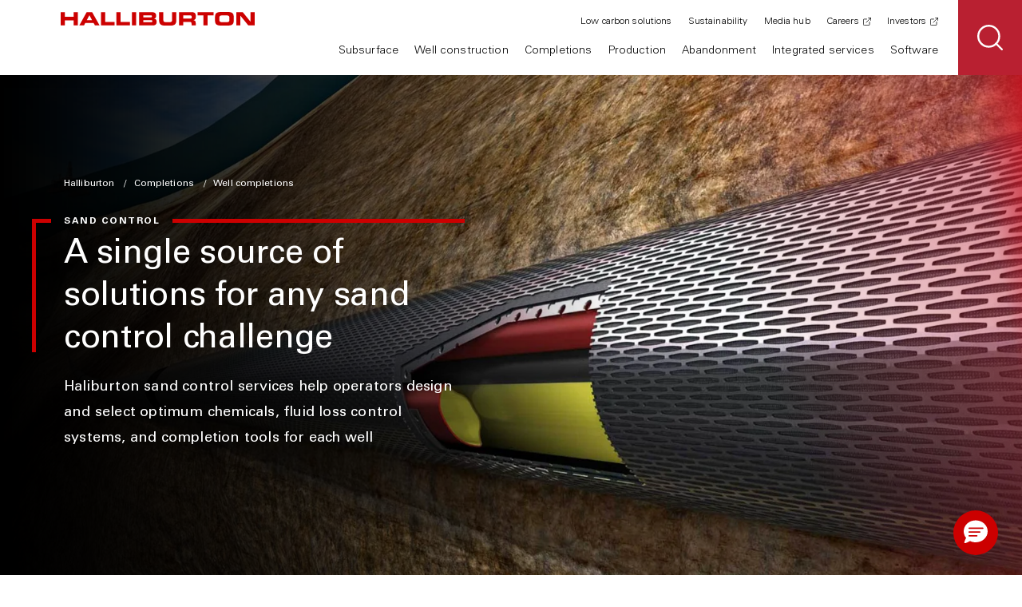

--- FILE ---
content_type: text/html;charset=utf-8
request_url: https://www.halliburton.com/en/completions/well-completions/sand-control?nav=en-US_stimulation_public&node-id=ix12dmcv
body_size: 12737
content:
<!DOCTYPE HTML>
<html lang="en">
    <head>

    <meta charset="UTF-8"/>
    <title>Sand control</title>
    <meta name="keywords" content="Well completions,Solution,Completion Tools,Fracture placement,Completions,Sand control,Product,Completion fluids,Fluid loss control"/>
    <meta name="title" content="Sand control"/>
    <meta name="description" content="Haliburton sand control services help operators design and select optimum chemicals, fluid loss control systems, and completion tools for each well."/>
    
	
	
    <meta name="template" content="category-page-template"/>
    <meta name="viewport" content="width=device-width, initial-scale=1"/>
	<script defer="defer" type="text/javascript" src="https://rum.hlx.page/.rum/@adobe/helix-rum-js@%5E2/dist/rum-standalone.js" data-routing="env=prod,tier=publish,ams=Halliburton Energy Services (Redesign)"></script>
<link rel="icon" href="https://www.halliburton.com/content/dam/halliburton/assets/icons/favicon.ico" type="image/x-icon"/>
    <link rel="shortcut icon" href="https://www.halliburton.com/content/dam/halliburton/assets/icons/favicon.ico" type="image/x-icon"/>

    <meta property="og:site_name" content="Halliburton"/>
    <meta property="og:type" content="website"/>
    <meta property="og:title" content="Sand control"/>
    <meta property="og:description" content="Haliburton sand control services help operators design and select optimum chemicals, fluid loss control systems, and completion tools for each well."/>
	
    
	

	

	
	  <meta name="content-type" content="Product;Solution"/>
	

	
	  <meta name="challenge" content="Fracture placement;Fluid loss control"/>
	

	
	  <meta name="solution" content="Stimulation;Stimulation|Sand control;Well completions;Well completions|Well completions;Completion fluids;Completion fluids|Completion fluids"/>
	

	
    <meta property="og:image" content="https://cdn.brandfolder.io/OUSGG99Q/as/f9673mjmjs2ntzt4x7zvgjc/Endurance_Hydraulic_Screen_HCT1779-039.auto?width=2500&amp;quality=35"/>
	
	
	

	

    
	   
	

	
     
	
	
	
	
	
	
	
	
    
	
	
	
	<meta property="og:url" content="https://www.halliburton.com/en/completions/well-completions/sand-control"/>
	
	<meta name="twitter:card" content="summary_large_image"/>
	<meta name="twitter:site" content="@Halliburton"/>

    <meta name="last-modified" content="2025-10-13"/>

   


    <script></script>
    
    
    
    
        <link rel="canonical" href="https://halliburton.com/en/completions/well-completions/sand-control"/>
        <script src="//assets.adobedtm.com/7e6359a4c8af/91596d78ec7a/launch-4515d99619cd.min.js" async></script>
    
	    <!--Coveo CSS-->
	<link rel="stylesheet" href="https://static.cloud.coveo.com/atomic/v3.36/themes/coveo.css"/>
    

    



    
    
    

    

    
    
    
<link rel="stylesheet" href="/etc.clientlibs/halliburton/clientlibs/clientlib-site.css" type="text/css">
<link rel="stylesheet" href="/etc.clientlibs/halliburton/components/content/coveo-search/clientlib.css" type="text/css">



    

    

	<script src="https://cmp.osano.com/16Bcl9S8DTxgFYKs/196584bd-6f15-4a4a-9435-174dbbc64825/osano.js"></script>
</head>
    <body class="page basicpage theme-red false false">
        
        
            



            

     

     <header class="hdr-primary fixed">
  <button class="hdr-menu-toggle">
    <span class="sr-only">Toggle Primary Navigation</span>
    <i class="icon icon-cross"></i>
    <i class="icon icon-hamburger"></i>
  </button>
  <a href="/en/home.html" class="logo" rel="home">
    <img src="https://cdn.brandfolder.io/3I2CY2XL/as/vkc5w586w5gtr898396p3w/halliburton-logo.svg" alt="Halliburton"/>
  </a>
  <div class="hdr-links" id="headerLinks">
    <nav class="primary-nav" role="navigation">
      <ul>
        <li class="primary-nav-item parent">
          <a href="#" class="primary-nav-link" aria-haspopup="true" aria-expanded="false" tabindex="0">Subsurface</a>
          

     
  <style> .subnav-hidden { visibility: hidden; opacity: 0; } body.xf-web-container .subnav-hidden { visibility: visible; opacity: 1; } </style>
<div class="sub-nav subnav-hidden">
  <div class="container">
    <div class="row">
      <div class="col-xs-12 col-md-offset-1 col-md-4 col-lg-3 col-nav">
        <nav role="navigation">
          <ul class="sub-nav-secondary">
            <li class="back"><a href="" class="sub-nav-link">Back</a></li>
            <li class="category">Subsurface</li>
            <li class="parent">
              <a href="/en/subsurface/formation-evaluation.html" target="_self" class="sub-nav-link false">Formation evaluation</a>
              <ul class="sub-nav-tertiary">
                <li class="back"><a href="#" class="sub-nav-link">Back</a></li>
                <li class="category">Formation evaluation</li>
                <li>
                  <a href="/en/subsurface/formation-evaluation/surface-data-logging.html" target="_self" class="sub-nav-link false">Surface data logging</a>
                </li>
<li>
                  <a href="/en/subsurface/formation-evaluation/logging-while-drilling.html" target="_self" class="sub-nav-link false">Logging-while-drilling</a>
                </li>
<li>
                  <a href="/en/well-construction/drilling/measurement-while-drilling-solutions.html" target="_self" class="sub-nav-link false">Measurement-while-drilling</a>
                </li>
<li>
                  <a href="/en/subsurface/formation-evaluation/wireline-openhole-logging.html" target="_self" class="sub-nav-link false">Wireline openhole logging</a>
                </li>
<li>
                  <a href="/en/subsurface/formation-evaluation/wireline-cased-hole-logging.html" target="_self" class="sub-nav-link false">Wireline cased hole logging</a>
                </li>
<li>
                  <a href="/en/abandonment/halliburton-slickline-services.html" target="_self" class="sub-nav-link false">Slickline</a>
                </li>
<li>
                  <a href="/en/subsurface/formation-evaluation/borehole-seismic.html" target="_self" class="sub-nav-link false">Borehole seismic</a>
                </li>
<li>
                  <a href="/en/subsurface/operations-data-analysis/integrated-rock-analysis.html" target="_self" class="sub-nav-link false">Integrated rock analysis</a>
                </li>

                <li class="cta">
                  <a href="/en/subsurface/formation-evaluation.html" target="_self" class="action-link false">VIEW ALL FORMATION EVALUATION</a>
                </li>
              </ul>
            </li>
<li class="parent">
              <a href="/en/subsurface/reservoir-testing.html" target="_self" class="sub-nav-link false">Reservoir testing</a>
              <ul class="sub-nav-tertiary">
                <li class="back"><a href="#" class="sub-nav-link">Back</a></li>
                <li class="category">Reservoir testing</li>
                <li>
                  <a href="/en/subsurface/reservoir-testing/drill-stem-testing.html" target="_self" class="sub-nav-link false">Drill stem testing</a>
                </li>
<li>
                  <a href="/en/subsurface/reservoir-testing/surface-well-testing.html" target="_self" class="sub-nav-link false">Surface well testing</a>
                </li>
<li>
                  <a href="/en/subsurface/reservoir-testing/subsea-safety-systems.html" target="_self" class="sub-nav-link false">Subsea safety systems</a>
                </li>

                <li class="cta">
                  <a href="/en/subsurface/reservoir-testing.html" target="_self" class="action-link false">VIEW ALL RESERVOIR TESTING</a>
                </li>
              </ul>
            </li>
<li class="parent">
              <a href="/en/subsurface/operations-data-analysis.html" target="_self" class="sub-nav-link false">Data analysis &amp; operations</a>
              <ul class="sub-nav-tertiary">
                <li class="back"><a href="#" class="sub-nav-link">Back</a></li>
                <li class="category">Data analysis &amp; operations</li>
                <li>
                  <a href="/en/subsurface/operations-data-analysis/applied-geoscience.html" target="_self" class="sub-nav-link false">Applied geoscience</a>
                </li>
<li>
                  <a href="/en/subsurface/operations-data-analysis/coring-services.html" target="_self" class="sub-nav-link false">Coring services</a>
                </li>
<li>
                  <a href="/en/well-construction/automation-and-remote-operations.html" target="_self" class="sub-nav-link false">Automation and remote operations</a>
                </li>
<li>
                  <a href="/en/subsurface/operations-data-analysis/integrated-rock-analysis.html" target="_self" class="sub-nav-link false">Integrated rock analysis</a>
                </li>

                <li class="cta">
                  <a href="/en/subsurface/operations-data-analysis.html" target="_self" class="action-link false">VIEW ALL DATA ANALYSIS &amp; OPERATIONS</a>
                </li>
              </ul>
            </li>
<li class="parent">
              <a href="/en/integrated-services/consulting/subsurface-intelligence.html" target="_self" class="sub-nav-link false">Subsurface intelligence</a>
              <ul class="sub-nav-tertiary">
                <li class="back"><a href="#" class="sub-nav-link">Back</a></li>
                <li class="category">Subsurface intelligence</li>
                <li>
                  <a href="/en/products/global-regional-screening.html" target="_self" class="sub-nav-link false">Global and regional screening</a>
                </li>
<li>
                  <a href="/en/products/basin-play-fairway-analysis.html" target="_self" class="sub-nav-link false">Basin and play fairway analysis</a>
                </li>
<li>
                  <a href="/en/products/prospects-generation-evaluation.html" target="_self" class="sub-nav-link false">Prospects generation and evaluation</a>
                </li>
<li>
                  <a href="/en/products/appraise-well-results.html" target="_self" class="sub-nav-link false">Appraise well results</a>
                </li>

                <li class="cta">
                  <a href="/en/integrated-services/consulting/subsurface-intelligence.html" target="_self" class="action-link false">VIEW ALL SUBSURFACE INTELLIGENCE</a>
                </li>
              </ul>
            </li>
<li>
              <a href="/en/software/decisionspace-365-enterprise/decisionspace-365-subsurface.html" target="_self" class="sub-nav-link false">Software</a>
              
            </li>

            <li class="cta">
              <a class="btn btn-tertiary " href="/en/subsurface.html" target="_self">
                VIEW ALL SUBSURFACE
              </a>
            </li>
          </ul>
        </nav>
      </div>
      <div class="col-xs-12 col-md-7 col-lg-8 col-cards">
        <div class="row">
          <div class="col-xs-12 col-md-6 col-lg-4 col-card">
            <div class="category">Subsea completion &amp; intervention</div>
            <div class="card-sub-nav-feature ">
              <img src="https://cdn.bfldr.com/XG3NESCC/at/ggkwmjnk647jrcc98jn35pq/umbilical-less-blog-header-16x9?auto=webp&width=450" alt="Offshore rig and vessel." loading="lazy"/>
              <div class="card-body">
                <p class="card-title">Why umbilical-less intervention represents the future of smarter offshore operations</p>
                <a href="/en/energy-pulse/rethink-subsea-controls-why-umbilical-less-intervention-represents-future-offshore-operations.html" target="_self" class="action-link false">read blog</a>
              </div>
            </div>
          </div>
<div class="col-xs-12 col-md-6 col-lg-4 col-card">
            <div class="category">Subsurface digital solutions</div>
            <div class="card-sub-nav-feature ">
              <img src="https://cdn.bfldr.com/XG3NESCC/at/j348tgpx32m89j9tkwg4csv/ASR-2024-Cover-Predictive-AI-Drilling-HiRes-300dpi-002_2500x1406?auto=webp&width=450" alt="Bottom hole assembly with bright red drill bit, signalizing drilling automation." loading="lazy"/>
              <div class="card-body">
                <p class="card-title">Real-time insights and modeling power smarter subsurface characterization</p>
                <a href="/en/energy-pulse/real-time-insights-and-modeling-power-smarter-subsurface-characterization.html" target="_self" class="action-link false">read blog</a>
              </div>
            </div>
          </div>
<div class="col-xs-12 col-md-6 col-lg-4 col-card">
            <div class="category">LOGIX<sup>®</sup> real-time virtual logging</div>
            <div class="card-sub-nav-feature ">
              <img src="https://cdn.bfldr.com/IO6U2Z0D/at/ngk8m9b9kkptp79chk73w4/Halliburton-MidlandFacility0038-16x9?width=450&auto=webp" alt="Halliburton employees working with the LOGIX real-time virtual logging tool." loading="lazy"/>
              <div class="card-body">
                <p class="card-title">Real-time, high-density data transfer from any wellsite location</p>
                <a href="/en/products/real-time-virtual-logging-system.html" target="_self" class="action-link false">Explore virtual logging</a>
              </div>
            </div>
          </div>

        </div>
      </div>
    </div>
  </div>
</div>


    


        </li>
      
        <li class="primary-nav-item parent">
          <a href="#" class="primary-nav-link" aria-haspopup="true" aria-expanded="false" tabindex="0">Well construction</a>
          

     
  <style> .subnav-hidden { visibility: hidden; opacity: 0; } body.xf-web-container .subnav-hidden { visibility: visible; opacity: 1; } </style>
<div class="sub-nav subnav-hidden">
  <div class="container">
    <div class="row">
      <div class="col-xs-12 col-md-offset-1 col-md-4 col-lg-3 col-nav">
        <nav role="navigation">
          <ul class="sub-nav-secondary">
            <li class="back"><a href="" class="sub-nav-link">Back</a></li>
            <li class="category">Well construction</li>
            <li>
              <a href="/en/integrated-services/project-management/integrated-well-construction.html" target="_self" class="sub-nav-link false">Integrated well construction</a>
              
            </li>
<li class="parent">
              <a href="/en/well-construction/drilling-fluids.html" target="_self" class="sub-nav-link false">Drilling fluids</a>
              <ul class="sub-nav-tertiary">
                <li class="back"><a href="#" class="sub-nav-link">Back</a></li>
                <li class="category">Drilling fluids</li>
                <li>
                  <a href="/en/well-construction/drilling-fluids/barahib-high-performance-water-based-fluids.html" target="_self" class="sub-nav-link false">High-performance water-based drilling fluids</a>
                </li>
<li>
                  <a href="/en/well-construction/drilling-fluids/non-aqueous-drilling-fluid-systems.html" target="_self" class="sub-nav-link false">Nonaqueous drilling fluids</a>
                </li>
<li>
                  <a href="/en/well-construction/drilling-fluids/reservoir-drilling-fluid-solutions.html" target="_self" class="sub-nav-link false">Reservoir drilling fluids</a>
                </li>
<li>
                  <a href="/en/well-construction/drilling-fluids/solids-control-solutions.html" target="_self" class="sub-nav-link false">Solids control</a>
                </li>
<li>
                  <a href="/en/well-construction/drilling-fluids/separation-handling-solutions.html" target="_self" class="sub-nav-link false">Separation and handling</a>
                </li>

                <li class="cta">
                  <a href="/en/well-construction/drilling-fluids.html" target="_self" class="action-link false">View all drilling fluids</a>
                </li>
              </ul>
            </li>
<li class="parent">
              <a href="/en/well-construction/drilling.html" target="_self" class="sub-nav-link false">Drilling</a>
              <ul class="sub-nav-tertiary">
                <li class="back"><a href="#" class="sub-nav-link">Back</a></li>
                <li class="category">Drilling</li>
                <li>
                  <a href="/en/well-construction/drilling/drill-bits.html" target="_self" class="sub-nav-link false">Drill bits</a>
                </li>
<li>
                  <a href="/en/well-construction/drilling/directional-drilling-solutions.html" target="_self" class="sub-nav-link false">Directional drilling</a>
                </li>
<li>
                  <a href="/en/well-construction/drilling/drilling-optimization-solutions.html" target="_self" class="sub-nav-link false">Drilling optimization</a>
                </li>
<li>
                  <a href="/en/well-construction/drilling/measurement-while-drilling-solutions.html" target="_self" class="sub-nav-link false">Measurement-while-drilling</a>
                </li>
<li>
                  <a href="/en/well-construction/magnetic-ranging-solutions.html" target="_self" class="sub-nav-link false">Magnetic ranging solutions</a>
                </li>
<li>
                  <a href="/en/subsurface/formation-evaluation/surface-data-logging.html" target="_self" class="sub-nav-link false">Surface data logging</a>
                </li>
<li>
                  <a href="/en/well-construction/drilling/managed-pressure-drilling-services.html" target="_self" class="sub-nav-link false">Managed pressure drilling services</a>
                </li>
<li>
                  <a href="/en/well-construction/drilling/pipe-recovery.html" target="_self" class="sub-nav-link false">Pipe recovery</a>
                </li>
<li>
                  <a href="/en/integrated-services/well-control-solutions.html" target="_self" class="sub-nav-link false">Well control solutions</a>
                </li>

                <li class="cta">
                  <a href="/en/well-construction/drilling.html" target="_self" class="action-link false">View All Drilling</a>
                </li>
              </ul>
            </li>
<li>
              <a href="/en/well-construction/automation-and-remote-operations.html" target="_self" class="sub-nav-link false">Automation and remote operations</a>
              
            </li>
<li class="parent">
              <a href="/en/subsurface/formation-evaluation.html" target="_self" class="sub-nav-link false">Formation evaluation</a>
              <ul class="sub-nav-tertiary">
                <li class="back"><a href="#" class="sub-nav-link">Back</a></li>
                <li class="category">Formation evaluation</li>
                <li>
                  <a href="/en/subsurface/formation-evaluation/surface-data-logging.html" target="_self" class="sub-nav-link false">Surface data logging</a>
                </li>
<li>
                  <a href="/en/subsurface/formation-evaluation/logging-while-drilling.html" target="_self" class="sub-nav-link false">Logging-while-drilling</a>
                </li>
<li>
                  <a href="/en/well-construction/drilling/measurement-while-drilling-solutions.html" target="_self" class="sub-nav-link false">Measurement-while-drilling</a>
                </li>
<li>
                  <a href="/en/subsurface/formation-evaluation/wireline-openhole-logging.html" target="_self" class="sub-nav-link false">Wireline openhole logging</a>
                </li>
<li>
                  <a href="/en/subsurface/formation-evaluation/wireline-cased-hole-logging.html" target="_self" class="sub-nav-link false">Wireline cased hole logging</a>
                </li>
<li>
                  <a href="/en/abandonment/halliburton-slickline-services.html" target="_self" class="sub-nav-link false">Slickline</a>
                </li>
<li>
                  <a href="/en/subsurface/formation-evaluation/borehole-seismic.html" target="_self" class="sub-nav-link false">Borehole seismic</a>
                </li>

                <li class="cta">
                  <a href="/en/subsurface/formation-evaluation.html" target="_self" class="action-link false">View all formation evaluation</a>
                </li>
              </ul>
            </li>
<li class="parent">
              <a href="/en/well-construction/well-cementing.html" target="_self" class="sub-nav-link false">Well cementing</a>
              <ul class="sub-nav-tertiary">
                <li class="back"><a href="#" class="sub-nav-link">Back</a></li>
                <li class="category">Well cementing</li>
                <li>
                  <a href="/en/well-construction/well-cementing/cementing-equipment.html" target="_self" class="sub-nav-link false">Cementing equipment</a>
                </li>
<li>
                  <a href="/en/well-construction/well-cementing/cementing-solutions.html" target="_self" class="sub-nav-link false">Cementing solutions</a>
                </li>
<li>
                  <a href="/en/well-construction/well-cementing/cement-evaluation.html" target="_self" class="sub-nav-link false">Cement evaluation</a>
                </li>
<li>
                  <a href="/en/well-construction/well-cementing/cementing-software.html" target="_self" class="sub-nav-link false">Cementing software</a>
                </li>
<li>
                  <a href="/en/well-construction/well-cementing/cement-systems-additives.html" target="_self" class="sub-nav-link false">Cement systems and additives</a>
                </li>
<li>
                  <a href="/en/well-construction/well-cementing/casing-equipment.html" target="_self" class="sub-nav-link false">Casing equipment</a>
                </li>

                <li class="cta">
                  <a href="/en/well-construction/well-cementing.html" target="_self" class="action-link false">View all well cementing</a>
                </li>
              </ul>
            </li>
<li class="parent">
              <a href="/en/well-construction/well-construction-equipment.html" target="_self" class="sub-nav-link false">Well construction equipment</a>
              <ul class="sub-nav-tertiary">
                <li class="back"><a href="#" class="sub-nav-link">Back</a></li>
                <li class="category">Well construction equipment</li>
                <li>
                  <a href="/en/completions/well-completions/liner-hangers.html" target="_self" class="sub-nav-link false">Liner hangers</a>
                </li>
<li>
                  <a href="/en/completions/well-completions/multilateral-systems.html" target="_self" class="sub-nav-link false">Multilateral systems</a>
                </li>
<li>
                  <a href="/en/completions/well-completions/frac-plugs/cementing-retainers-bridge-plugs.html" target="_self" class="sub-nav-link false">Cementing retainers and bridge plugs</a>
                </li>
<li>
                  <a href="/en/well-construction/well-cementing/casing-equipment.html" target="_self" class="sub-nav-link false">Casing equipment</a>
                </li>
<li>
                  <a href="/en/completions/well-completions/frac-toe-sleeves.html" target="_self" class="sub-nav-link false">Frac/toe sleeves</a>
                </li>
<li>
                  <a href="/en/completions/well-completions/annular-barrier-packers.html" target="_self" class="sub-nav-link false">Annular barrier packers</a>
                </li>

                <li class="cta">
                  <a href="/en/well-construction/well-construction-equipment.html" target="_self" class="action-link false">View all well construction equipment</a>
                </li>
              </ul>
            </li>
<li class="parent">
              <a href="/en/integrated-services/consulting/agile-field-development.html" target="_self" class="sub-nav-link false">Agile field development</a>
              <ul class="sub-nav-tertiary">
                <li class="back"><a href="#" class="sub-nav-link">Back</a></li>
                <li class="category">Agile field development</li>
                <li>
                  <a href="/en/products/reservoir-characterization.html" target="_self" class="sub-nav-link false">Reservoir characterization</a>
                </li>
<li>
                  <a href="/en/products/engineering-and-start-up.html" target="_self" class="sub-nav-link false">Engineering and start-up</a>
                </li>
<li>
                  <a href="/en/products/drilling-and-completions-engineering.html" target="_self" class="sub-nav-link false">Drilling and completions engineering</a>
                </li>
<li>
                  <a href="/en/products/drilling-geomechanics.html" target="_self" class="sub-nav-link false">Drilling geomechanics</a>
                </li>
<li>
                  <a href="/en/products/integrated-virtual-remote-operations.html" target="_self" class="sub-nav-link false">Real time as a service</a>
                </li>

                <li class="cta">
                  <a href="/en/integrated-services/consulting/agile-field-development.html" target="_self" class="action-link false">View all agile field development</a>
                </li>
              </ul>
            </li>
<li>
              <a href="/en/software/decisionspace-365-enterprise/decisionspace-365-well-construction.html" target="_self" class="sub-nav-link false">Software</a>
              
            </li>

            <li class="cta">
              <a class="btn btn-tertiary " href="/en/well-construction.html" target="_self">
                VIEW ALL WELL CONSTRUCTION
              </a>
            </li>
          </ul>
        </nav>
      </div>
      <div class="col-xs-12 col-md-7 col-lg-8 col-cards">
        <div class="row">
          <div class="col-xs-12 col-md-6 col-lg-4 col-card">
            <div class="category">drill bits</div>
            <div class="card-sub-nav-feature ">
              <img src="https://cdn.bfldr.com/IMT6VIR6/at/wh6rgwrb85v5hk3k6n2k2v37/HyperSteer_-_2500_x_1406?auto=webp&width=450" alt="Drill bit render with overlaid 3D data points and elements. " loading="lazy"/>
              <div class="card-body">
                <p class="card-title">Reduce well construction time through matrix-body Hypersteer™ MX directional drill bit</p>
                <a href="/en/about-us/press-release/halliburton-reduces-well-construction-time-matrix-body-hypersteer-mx.html" target="_self" class="action-link false">Read announcement</a>
              </div>
            </div>
          </div>
<div class="col-xs-12 col-md-6 col-lg-4 col-card">
            <div class="category">unconventional development </div>
            <div class="card-sub-nav-feature ">
              <img src="https://cdn.bfldr.com/XG3NESCC/at/46rpqmv42xrf8wmkkr96kvqs/vaca-muerta-blog-header?width=450&auto=webp" alt="Well site." loading="lazy"/>
              <div class="card-body">
                <p class="card-title">Argentina’s unconventional leap: how integrated intelligence powers Vaca Muerta</p>
                <a href="/en/energy-pulse/argentina-unconventional-leap-integrated-intelligence-powers-vaca-muerta.html" target="_self" class="action-link false">read blog</a>
              </div>
            </div>
          </div>
<div class="col-xs-12 col-md-6 col-lg-4 col-card">
            <div class="category">Artificial intelligence in drilling</div>
            <div class="card-sub-nav-feature ">
              <img src="https://cdn.bfldr.com/VUJJLY3X/at/jpnpf6r93k3xw9rb2nhg5hrs/LOGIX_Digital_BHA_Charts_2?width=450&format=auto" alt="Oilfield bottomhole assembly with overlaid data points and dashboards." loading="lazy"/>
              <div class="card-body">
                <p class="card-title">Artificial Intelligence in drilling accelerates a new era of excellence</p>
                <a href="/en/energy-pulse/artificial-intelligence-drilling-accelerates-new-era-of-excellence.html" target="_self" class="action-link false">read blog</a>
              </div>
            </div>
          </div>

        </div>
      </div>
    </div>
  </div>
</div>


    


        </li>
      
        <li class="primary-nav-item parent">
          <a href="#" class="primary-nav-link" aria-haspopup="true" aria-expanded="false" tabindex="0">Completions</a>
          

     
  <style> .subnav-hidden { visibility: hidden; opacity: 0; } body.xf-web-container .subnav-hidden { visibility: visible; opacity: 1; } </style>
<div class="sub-nav subnav-hidden">
  <div class="container">
    <div class="row">
      <div class="col-xs-12 col-md-offset-1 col-md-4 col-lg-3 col-nav">
        <nav role="navigation">
          <ul class="sub-nav-secondary">
            <li class="back"><a href="" class="sub-nav-link">Back</a></li>
            <li class="category">Completions</li>
            <li class="parent">
              <a href="/en/completions/well-completions.html" target="_self" class="sub-nav-link false">Well completions</a>
              <ul class="sub-nav-tertiary">
                <li class="back"><a href="#" class="sub-nav-link">Back</a></li>
                <li class="category">Well completions</li>
                <li>
                  <a href="/en/completions/well-completions/intelligent-completions.html" target="_self" class="sub-nav-link false">Intelligent completions</a>
                </li>
<li>
                  <a href="/en/completions/well-completions/isolation-barrier-valves.html" target="_self" class="sub-nav-link false">Isolation barrier valves</a>
                </li>
<li>
                  <a href="/en/completions/well-completions/liner-hangers.html" target="_self" class="sub-nav-link false">Liner hangers</a>
                </li>
<li>
                  <a href="/en/completions/well-completions/multilateral-systems.html" target="_self" class="sub-nav-link false">Multilateral systems</a>
                </li>
<li>
                  <a href="/en/completions/well-completions/production-packers.html" target="_self" class="sub-nav-link false">Production packers</a>
                </li>
<li>
                  <a href="/en/completions/well-completions/subsurface-flow-controls.html" target="_self" class="sub-nav-link false">Subsurface flow controls</a>
                </li>
<li>
                  <a href="/en/completions/well-completions/subsurface-safety-valves.html" target="_self" class="sub-nav-link false">Subsurface safety valves</a>
                </li>
<li>
                  <a href="/en/completions/well-completions/sand-control.html" target="_self" class="sub-nav-link false">Sand control</a>
                </li>
<li>
                  <a href="/en/completions/well-completions/annular-barrier-packers.html" target="_self" class="sub-nav-link false">Annular barrier packers</a>
                </li>
<li>
                  <a href="/en/completions/well-completions/frac-toe-sleeves.html" target="_self" class="sub-nav-link false">Frac / toe sleeves</a>
                </li>
<li>
                  <a href="/en/completions/well-completions/frac-plugs.html" target="_self" class="sub-nav-link false">Frac plugs</a>
                </li>
<li>
                  <a href="/en/completions/well-completions/frac-plugs/cementing-retainers-bridge-plugs.html" target="_self" class="sub-nav-link false">Cementing retainers and bridge plugs</a>
                </li>
<li>
                  <a href="/en/completions/well-completions/thru-tubing-intervention-tools.html" target="_self" class="sub-nav-link false">Thru-tubing intervention tools</a>
                </li>
<li>
                  <a href="/en/completions/well-completions/perforating.html" target="_self" class="sub-nav-link false">Perforating</a>
                </li>

                <li class="cta">
                  <a href="/en/completions/well-completions.html" target="_self" class="action-link false">View all well completions</a>
                </li>
              </ul>
            </li>
<li class="parent">
              <a href="/en/completions/wellbore-service-tools.html" target="_self" class="sub-nav-link false">Wellbore service tools</a>
              <ul class="sub-nav-tertiary">
                <li class="back"><a href="#" class="sub-nav-link">Back</a></li>
                <li class="category">Wellbore service tools</li>
                <li>
                  <a href="/en/completions/wellbore-service-tools/wellbore-cleaning-technology.html" target="_self" class="sub-nav-link false">Wellbore cleaning technology</a>
                </li>
<li>
                  <a href="/en/completions/well-completions/perforating.html" target="_self" class="sub-nav-link false">Perforating</a>
                </li>
<li>
                  <a href="/en/completions/wellbore-service-tools/service-packers.html" target="_self" class="sub-nav-link false">Service packers</a>
                </li>
<li>
                  <a href="/en/completions/wellbore-service-tools/well-suspension-tools.html" target="_self" class="sub-nav-link false">Well suspension tools</a>
                </li>
<li>
                  <a href="/en/abandonment/plug-abandonment-tools.html" target="_self" class="sub-nav-link false">Plug and abandonment tools</a>
                </li>

                <li class="cta">
                  <a href="/en/completions/wellbore-service-tools.html" target="_self" class="action-link false">View all wellbore service tools</a>
                </li>
              </ul>
            </li>
<li class="parent">
              <a href="/en/completions/completion-fluids.html" target="_self" class="sub-nav-link false">Completion fluids</a>
              <ul class="sub-nav-tertiary">
                <li class="back"><a href="#" class="sub-nav-link">Back</a></li>
                <li class="category">Completion fluids</li>
                <li>
                  <a href="/en/completions/completion-fluids/cleanup-chemicals.html" target="_self" class="sub-nav-link false">Cleanup chemicals</a>
                </li>
<li>
                  <a href="/en/completions/completion-fluids/corrosive-environment.html" target="_self" class="sub-nav-link false">Corrosive environment</a>
                </li>
<li>
                  <a href="/en/completions/stimulation/stimulation-chemicals.html" target="_self" class="sub-nav-link false">Stimulation chemicals</a>
                </li>
<li>
                  <a href="/en/completions/wellbore-service-tools/well-suspension-tools.html" target="_self" class="sub-nav-link false">Well suspension tools</a>
                </li>
<li>
                  <a href="/en/completions/wellbore-service-tools/wellbore-cleaning-technology.html" target="_self" class="sub-nav-link false">Wellbore cleaning technology</a>
                </li>
<li>
                  <a href="/en/completions/completion-fluids/filtercake-removal-technologies.html" target="_self" class="sub-nav-link false">Filtercake removal technologies</a>
                </li>
<li>
                  <a href="/en/completions/completion-fluids/filtration.html" target="_self" class="sub-nav-link false">Filtration</a>
                </li>
<li>
                  <a href="/en/completions/completion-fluids/packer-fluids.html" target="_self" class="sub-nav-link false">Packer fluids</a>
                </li>

                <li class="cta">
                  <a href="/en/completions/completion-fluids.html" target="_self" class="action-link false">View all completion fluids</a>
                </li>
              </ul>
            </li>
<li class="parent">
              <a href="/en/completions/stimulation.html" target="_self" class="sub-nav-link false">Stimulation</a>
              <ul class="sub-nav-tertiary">
                <li class="back"><a href="#" class="sub-nav-link">Back</a></li>
                <li class="category">Stimulation</li>
                <li>
                  <a href="/en/completions/stimulation/hydraulic-fracturing.html" target="_self" class="sub-nav-link false">Hydraulic fracturing</a>
                </li>
<li>
                  <a href="/en/completions/stimulation/fracture-monitoring.html" target="_self" class="sub-nav-link false">Fracture monitoring</a>
                </li>
<li>
                  <a href="/en/completions/stimulation/sand-logistics.html" target="_self" class="sub-nav-link false">Sand and logistics</a>
                </li>
<li>
                  <a href="/en/completions/stimulation/fracture-modeling.html" target="_self" class="sub-nav-link false">Fracture modeling</a>
                </li>
<li>
                  <a href="/en/completions/stimulation/acidizing-services.html" target="_self" class="sub-nav-link false">Acidizing services</a>
                </li>
<li>
                  <a href="/en/completions/stimulation/stimulation-chemicals.html" target="_self" class="sub-nav-link false">Stimulation chemicals</a>
                </li>
<li>
                  <a href="/en/completions/stimulation/stimulation-vessels.html" target="_self" class="sub-nav-link false">Stimulation vessels</a>
                </li>
<li>
                  <a href="/en/completions/well-completions/sand-control.html" target="_self" class="sub-nav-link false">Sand control</a>
                </li>

                <li class="cta">
                  <a href="/en/completions/stimulation.html" target="_self" class="action-link false">View all stimulation</a>
                </li>
              </ul>
            </li>
<li class="parent">
              <a href="/en/completions/well-intervention-and-diagnostics.html" target="_self" class="sub-nav-link false">Well intervention and diagnostics</a>
              <ul class="sub-nav-tertiary">
                <li class="back"><a href="#" class="sub-nav-link">Back</a></li>
                <li class="category">Well intervention and diagnostics</li>
                <li>
                  <a href="/en/completions/well-intervention-and-diagnostics/coiled-tubing.html" target="_self" class="sub-nav-link false">Coiled tubing</a>
                </li>
<li>
                  <a href="/en/completions/well-intervention-and-diagnostics/hydraulic-workover.html" target="_self" class="sub-nav-link false">Hydraulic workover</a>
                </li>
<li>
                  <a href="/en/completions/well-intervention-and-diagnostics/downhole-tools.html" target="_self" class="sub-nav-link false">Downhole tools</a>
                </li>
<li>
                  <a href="/en/completions/well-intervention-and-diagnostics/pumping-and-nitrogen-equipment.html" target="_self" class="sub-nav-link false">Pumping and nitrogen</a>
                </li>
<li>
                  <a href="/en/completions/well-intervention-and-diagnostics/custom-chemistry.html" target="_self" class="sub-nav-link false">Custom chemistry</a>
                </li>
<li>
                  <a href="/en/completions/well-intervention-and-diagnostics/subsea-completion-interventions-systems.html" target="_self" class="sub-nav-link false">Subsea interventions systems</a>
                </li>
<li>
                  <a href="/en/products/calibr-flowback-operation-service.html" target="_self" class="sub-nav-link false">Surface flowback equipment</a>
                </li>
<li>
                  <a href="/en/well-construction/drilling/pipe-recovery.html" target="_self" class="sub-nav-link false">Pipe recovery</a>
                </li>
<li>
                  <a href="/en/completions/well-completions/thru-tubing-intervention-tools.html" target="_self" class="sub-nav-link false">Thru-tubing intervention tools</a>
                </li>
<li>
                  <a href="/en/subsurface/formation-evaluation/wireline-cased-hole-logging.html" target="_self" class="sub-nav-link false">Wireline cased hole logging</a>
                </li>
<li>
                  <a href="/en/abandonment/halliburton-slickline-services.html" target="_self" class="sub-nav-link false">Slickline</a>
                </li>
<li>
                  <a href="/en/completions/well-intervention-and-diagnostics/well-intervention-software.html" target="_self" class="sub-nav-link false">Well intervention software</a>
                </li>
<li>
                  <a href="/en/integrated-services/well-control-solutions.html" target="_self" class="sub-nav-link false">Well control solutions</a>
                </li>

                <li class="cta">
                  <a href="/en/completions/well-intervention-and-diagnostics.html" target="_self" class="action-link false">View all well intervention and diagnostics</a>
                </li>
              </ul>
            </li>

            <li class="cta">
              <a class="btn btn-tertiary " href="/en/completions.html" target="_self">
                VIEW ALL COMPLETIONS
              </a>
            </li>
          </ul>
        </nav>
      </div>
      <div class="col-xs-12 col-md-7 col-lg-8 col-cards">
        <div class="row">
          <div class="col-xs-12 col-md-6 col-lg-4 col-card">
            <div class="category">unconventional development </div>
            <div class="card-sub-nav-feature ">
              <img src="https://cdn.bfldr.com/XG3NESCC/at/46rpqmv42xrf8wmkkr96kvqs/vaca-muerta-blog-header?width=450&auto=webp" alt="Well site." loading="lazy"/>
              <div class="card-body">
                <p class="card-title">Argentina’s unconventional leap: how integrated intelligence powers Vaca Muerta</p>
                <a href="/en/energy-pulse/argentina-unconventional-leap-integrated-intelligence-powers-vaca-muerta.html" target="_self" class="action-link false">read blog</a>
              </div>
            </div>
          </div>
<div class="col-xs-12 col-md-6 col-lg-4 col-card">
            <div class="category">subsea operations</div>
            <div class="card-sub-nav-feature ">
              <img src="https://cdn.bfldr.com/G1R8FA5S/at/2fmgkx7frqj9hg4s88b924xr/eROCS_OTHOS_HORISONTAL_BG2-colorized_1?auto=webp&width=450" alt="3D render of the eROCS tool." loading="lazy"/>
              <div class="card-body">
                <p class="card-title">Aker BP and Halliburton execute first umbilical-less tubing hanger installation</p>
                <a href="/en/about-us/press-release/aker-bp-halliburton-execute-first-umbilical-less-tubing-hanger-installation.html" target="_self" class="action-link false">read press release</a>
              </div>
            </div>
          </div>
<div class="col-xs-12 col-md-6 col-lg-4 col-card">
            <div class="category">Completion and stimulation</div>
            <div class="card-sub-nav-feature ">
              <img src="https://cdn.bfldr.com/XG3NESCC/at/533znck2g4mjhk9rz8p6c3w/petrobras-pr-thumbnail?auto=webp&width=450" alt="Offshore rigs." loading="lazy"/>
              <div class="card-body">
                <p class="card-title">Petrobras awards Halliburton deepwater contracts in Brazil</p>
                <a href="/en/about-us/press-release/petrobras-awards-halliburton-deepwater-contracts-completion-stimulation-brazil.html" target="_self" class="action-link false">read press release</a>
              </div>
            </div>
          </div>

        </div>
      </div>
    </div>
  </div>
</div>


    


        </li>
      
        <li class="primary-nav-item parent">
          <a href="#" class="primary-nav-link" aria-haspopup="true" aria-expanded="false" tabindex="0">Production</a>
          

     
  <style> .subnav-hidden { visibility: hidden; opacity: 0; } body.xf-web-container .subnav-hidden { visibility: visible; opacity: 1; } </style>
<div class="sub-nav subnav-hidden">
  <div class="container">
    <div class="row">
      <div class="col-xs-12 col-md-offset-1 col-md-4 col-lg-3 col-nav">
        <nav role="navigation">
          <ul class="sub-nav-secondary">
            <li class="back"><a href="" class="sub-nav-link">Back</a></li>
            <li class="category">Production</li>
            <li>
              <a href="/en/integrated-services/project-management/integrated-well-intervention.html" target="_self" class="sub-nav-link false">Integrated well interventions</a>
              
            </li>
<li class="parent">
              <a href="/en/production/artificial-lift.html" target="_self" class="sub-nav-link false">Artificial lift</a>
              <ul class="sub-nav-tertiary">
                <li class="back"><a href="#" class="sub-nav-link">Back</a></li>
                <li class="category">Artificial lift</li>
                <li>
                  <a href="/en/production/artificial-lift/electric-submsersible-pumping-systems.html" target="_self" class="sub-nav-link false">Electric submersible pumping systems</a>
                </li>
<li>
                  <a href="/en/production/artificial-lift/horizontal-pumping-systems.html" target="_self" class="sub-nav-link false">Horizontal pumping systems</a>
                </li>
<li>
                  <a href="/en/production/artificial-lift/sagd-pumping-systems.html" target="_self" class="sub-nav-link false">SAGD pumping systems</a>
                </li>
<li>
                  <a href="/en/production/artificial-lift/geothermal-pumping-systems.html" target="_self" class="sub-nav-link false">Geothermal pumping systems</a>
                </li>
<li>
                  <a href="/en/production/artificial-lift/mining-pumping-systems.html" target="_self" class="sub-nav-link false">Mining pumping systems</a>
                </li>
<li>
                  <a href="/en/production/artificial-lift/municipal-pumping-systems.html" target="_self" class="sub-nav-link false">Municipal pumping systems</a>
                </li>
<li>
                  <a href="/en/production/artificial-lift/variable-speed-drives.html" target="_self" class="sub-nav-link false">Variable speed drives</a>
                </li>
<li>
                  <a href="/en/production/artificial-lift/research-and-development.html" target="_self" class="sub-nav-link false">Research &amp; development</a>
                </li>
<li>
                  <a href="/en/production/artificial-lift/digital-solutions.html" target="_self" class="sub-nav-link false">Digital solutions</a>
                </li>

                <li class="cta">
                  <a href="/en/production/artificial-lift.html" target="_self" class="action-link false">View all artificial lift</a>
                </li>
              </ul>
            </li>
<li class="parent">
              <a href="/en/production/specialty-chemicals.html" target="_self" class="sub-nav-link false">Specialty chemicals</a>
              <ul class="sub-nav-tertiary">
                <li class="back"><a href="#" class="sub-nav-link">Back</a></li>
                <li class="category">Specialty chemicals</li>
                <li>
                  <a href="/en/production/specialty-chemicals/upstream-chemicals.html" target="_self" class="sub-nav-link false">Upstream</a>
                </li>
<li>
                  <a href="/en/production/specialty-chemicals/midstream-chemicals.html" target="_self" class="sub-nav-link false">Midstream</a>
                </li>
<li>
                  <a href="/en/production/specialty-chemicals/downstream-chemicals.html" target="_self" class="sub-nav-link false">Downstream</a>
                </li>
<li>
                  <a href="/en/production/specialty-chemicals/contract-manufacturing-and-wholesale.html" target="_self" class="sub-nav-link false">Contract manufacturing and wholesale</a>
                </li>

                <li class="cta">
                  <a href="/en/production/specialty-chemicals.html" target="_self" class="action-link false">View all specialty chemicals</a>
                </li>
              </ul>
            </li>
<li class="parent">
              <a href="/en/completions/well-intervention-and-diagnostics.html" target="_self" class="sub-nav-link false">Well intervention</a>
              <ul class="sub-nav-tertiary">
                <li class="back"><a href="#" class="sub-nav-link">Back</a></li>
                <li class="category">Well intervention</li>
                <li>
                  <a href="/en/completions/well-intervention-and-diagnostics/coiled-tubing.html" target="_self" class="sub-nav-link false">Coiled tubing</a>
                </li>
<li>
                  <a href="/en/completions/well-intervention-and-diagnostics/hydraulic-workover.html" target="_self" class="sub-nav-link false">Hydraulic work over</a>
                </li>
<li>
                  <a href="/en/completions/well-intervention-and-diagnostics/downhole-tools.html" target="_self" class="sub-nav-link false">Downhole tools</a>
                </li>
<li>
                  <a href="/en/completions/well-intervention-and-diagnostics/pumping-and-nitrogen-equipment.html" target="_self" class="sub-nav-link false">Pumping and nitrogen</a>
                </li>
<li>
                  <a href="/en/completions/well-intervention-and-diagnostics/custom-chemistry.html" target="_self" class="sub-nav-link false">Custom chemistry</a>
                </li>
<li>
                  <a href="/en/completions/well-intervention-and-diagnostics/subsea-completion-interventions-systems.html" target="_self" class="sub-nav-link false">Subsea interventions systems</a>
                </li>
<li>
                  <a href="/en/integrated-services/project-management/integrated-well-intervention.html" target="_self" class="sub-nav-link false">Integrated intervention</a>
                </li>
<li>
                  <a href="/en/completions/well-intervention-and-diagnostics/mature-fields-annular-pressure.html" target="_self" class="sub-nav-link false">Mature fields annular pressure</a>
                </li>
<li>
                  <a href="/en/abandonment/halliburton-slickline-services.html" target="_self" class="sub-nav-link false">Slickline services</a>
                </li>
<li>
                  <a href="/en/completions/well-intervention-and-diagnostics/well-intervention-software.html" target="_self" class="sub-nav-link false">Well intervention software</a>
                </li>
<li>
                  <a href="/en/integrated-services/well-control-solutions.html" target="_self" class="sub-nav-link false">Well control solutions</a>
                </li>

                <li class="cta">
                  <a href="/en/completions/well-intervention-and-diagnostics.html" target="_self" class="action-link false">View all well intervention</a>
                </li>
              </ul>
            </li>
<li class="parent">
              <a href="/en/production/pipeline-and-process-services.html" target="_self" class="sub-nav-link false">Pipeline &amp; process</a>
              <ul class="sub-nav-tertiary">
                <li class="back"><a href="#" class="sub-nav-link">Back</a></li>
                <li class="category">Pipeline &amp; process</li>
                <li>
                  <a href="/en/production/pipeline-and-process-services/diagnostics.html" target="_self" class="sub-nav-link false">Diagnostics</a>
                </li>
<li>
                  <a href="/en/production/pipeline-and-process-services/pps-chemical.html" target="_self" class="sub-nav-link false">Chemicals</a>
                </li>
<li>
                  <a href="/en/production/pipeline-and-process-services/engineered-solutions-pps.html" target="_self" class="sub-nav-link false">Engineered solutions</a>
                </li>

                <li class="cta">
                  <a href="/en/production/pipeline-and-process-services.html" target="_self" class="action-link false">View all pipeline &amp; process</a>
                </li>
              </ul>
            </li>
<li>
              <a href="/en/integrated-services/consulting/reservoir-production-consulting.html" target="_self" class="sub-nav-link false">Reservoir and production consulting</a>
              
            </li>
<li>
              <a href="/en/software/decisionspace-365-enterprise/decisionspace-365-reservoir-and-production.html" target="_self" class="sub-nav-link false">Software</a>
              
            </li>

            <li class="cta">
              <a class="btn btn-tertiary " href="/en/production.html" target="_self">
                VIEW ALL PRODUCTION
              </a>
            </li>
          </ul>
        </nav>
      </div>
      <div class="col-xs-12 col-md-7 col-lg-8 col-cards">
        <div class="row">
          <div class="col-xs-12 col-md-6 col-lg-4 col-card">
            <div class="category">Geothermal pumping systems</div>
            <div class="card-sub-nav-feature ">
              <img src="https://cdn.bfldr.com/K5DSB03Z/at/swkzcm4fkqvg9skjk7s7fc2g/geothermal-town-16x9?auto=webp&width=450" alt="Halliburton employees collaborating using a digital device" loading="lazy"/>
              <div class="card-body">
                <p class="card-title">Turn up the heat: Transform geothermal operations</p>
                <a href="/en/energy-pulse/turn-up-the-heat-transform-geothermal-operations.html" target="_self" class="action-link false">read blog</a>
              </div>
            </div>
          </div>
<div class="col-xs-12 col-md-6 col-lg-4 col-card">
            <div class="category"> InnerVue™ non-intrusive diagnostics</div>
            <div class="card-sub-nav-feature ">
              <img src="https://cdn.brandfolder.io/DWUHL4B/at/vjg44gqjcmp46srkp7xczmn/InnerVue_wells_horizontal.auto?width=450" alt=" InnerVue™ pipeline diagnostics service" loading="lazy"/>
              <div class="card-body">
                <p class="card-title">Transform pipeline diagnostics with advanced imaging and real-time data</p>
                <a href="/en/products/innervue-nonintrusive-pipeline-diagnostics.html" target="_self" class="action-link false">Explore innvervue</a>
              </div>
            </div>
          </div>
<div class="col-xs-12 col-md-6 col-lg-4 col-card">
            <div class="category">Intelevate™ platform</div>
            <div class="card-sub-nav-feature ">
              <img src="https://cdn.brandfolder.io/K5DSB03Z/at/998zgjtjh9rf37jz2b3bjmc/intelevate-esp-digital-artwork.auto?width=450" alt="Intelevate™ platform" loading="lazy"/>
              <div class="card-body">
                <p class="card-title">Design and monitoring expertise to digitally transform ESP performance</p>
                <a href="/en/products/intelevate-platform.html" target="_self" class="action-link false">Explore intelevate</a>
              </div>
            </div>
          </div>

        </div>
      </div>
    </div>
  </div>
</div>


    


        </li>
      
        <li class="primary-nav-item parent">
          <a href="#" class="primary-nav-link" aria-haspopup="true" aria-expanded="false" tabindex="0">Abandonment</a>
          

     
  <style> .subnav-hidden { visibility: hidden; opacity: 0; } body.xf-web-container .subnav-hidden { visibility: visible; opacity: 1; } </style>
<div class="sub-nav subnav-hidden">
  <div class="container">
    <div class="row">
      <div class="col-xs-12 col-md-offset-1 col-md-4 col-lg-3 col-nav">
        <nav role="navigation">
          <ul class="sub-nav-secondary">
            <li class="back"><a href="" class="sub-nav-link">Back</a></li>
            <li class="category">Abandonment</li>
            <li>
              <a href="/en/integrated-services/project-management/integrated-plug-abandonment.html" target="_self" class="sub-nav-link false">Integrated plug and abandonment</a>
              
            </li>
<li class="parent">
              <a href="/en/abandonment/plug-abandonment-tools.html" target="_self" class="sub-nav-link false">Plug and abandonment tools</a>
              <ul class="sub-nav-tertiary">
                <li class="back"><a href="#" class="sub-nav-link">Back</a></li>
                <li class="category">Plug and abandonment tools</li>
                <li>
                  <a href="/en/completions/completion-fluids/cleanup-chemicals.html" target="_self" class="sub-nav-link false">Cleanup chemicals</a>
                </li>
<li>
                  <a href="/en/well-construction/well-cementing.html" target="_self" class="sub-nav-link false">Well cementing</a>
                </li>
<li>
                  <a href="/en/integrated-services/project-management/integrated-plug-abandonment.html" target="_self" class="sub-nav-link false">Integrated plug and abandonment</a>
                </li>
<li>
                  <a href="/en/completions/well-completions/frac-plugs/cementing-retainers-bridge-plugs.html" target="_self" class="sub-nav-link false">Cementing retainers and bridge plugs</a>
                </li>
<li>
                  <a href="/en/completions/wellbore-service-tools.html" target="_self" class="sub-nav-link false">Wellbore service tools</a>
                </li>

                <li class="cta">
                  <a href="/en/abandonment/plug-abandonment-tools.html" target="_self" class="action-link false">View all plug and abandonment tools</a>
                </li>
              </ul>
            </li>
<li class="parent">
              <a href="/en/abandonment/halliburton-slickline-services.html" target="_self" class="sub-nav-link false">Slickline services</a>
              <ul class="sub-nav-tertiary">
                <li class="back"><a href="#" class="sub-nav-link">Back</a></li>
                <li class="category">Slickline services</li>
                <li>
                  <a href="/en/abandonment/halliburton-slickline-services/digital-slickline.html" target="_self" class="sub-nav-link false">Digital slickline</a>
                </li>
<li>
                  <a href="/en/completions/well-completions/thru-tubing-intervention-tools.html" target="_self" class="sub-nav-link false">Thru-tubing intervention tools</a>
                </li>
<li>
                  <a href="/en/subsurface/formation-evaluation/wireline-cased-hole-logging.html" target="_self" class="sub-nav-link false">Cased hole logging</a>
                </li>
<li>
                  <a href="/en/completions/well-completions/perforating.html" target="_self" class="sub-nav-link false">Perforating</a>
                </li>
<li>
                  <a href="/en/abandonment/halliburton-slickline-services/powered-mechanical-cutters.html" target="_self" class="sub-nav-link false">Powered mechanical cutters</a>
                </li>

                <li class="cta">
                  <a href="/en/abandonment/halliburton-slickline-services.html" target="_self" class="action-link false">View all slickline services</a>
                </li>
              </ul>
            </li>
<li class="parent">
              <a href="/en/completions/well-intervention-and-diagnostics.html" target="_self" class="sub-nav-link false">Well intervention</a>
              <ul class="sub-nav-tertiary">
                <li class="back"><a href="#" class="sub-nav-link">Back</a></li>
                <li class="category">Well intervention</li>
                <li>
                  <a href="/en/completions/well-completions/thru-tubing-intervention-tools.html" target="_self" class="sub-nav-link false">Thru-tubing intervention tools</a>
                </li>
<li>
                  <a href="/en/completions/well-intervention-and-diagnostics/coiled-tubing.html" target="_self" class="sub-nav-link false">Coiled tubing</a>
                </li>
<li>
                  <a href="/en/completions/well-intervention-and-diagnostics/hydraulic-workover.html" target="_self" class="sub-nav-link false">Hydraulic workover</a>
                </li>
<li>
                  <a href="/en/completions/well-intervention-and-diagnostics/subsea-completion-interventions-systems.html" target="_self" class="sub-nav-link false">Subsea safety systems</a>
                </li>
<li>
                  <a href="/en/products/calibr-flowback-operation-service.html" target="_self" class="sub-nav-link false">Surface flowback equipment</a>
                </li>
<li>
                  <a href="/en/well-construction/drilling/pipe-recovery.html" target="_self" class="sub-nav-link false">Pipe recovery</a>
                </li>

                <li class="cta">
                  <a href="/en/completions/well-intervention-and-diagnostics.html" target="_self" class="action-link false">View all well intervention</a>
                </li>
              </ul>
            </li>

            <li class="cta">
              <a class="btn btn-tertiary " href="/en/abandonment.html" target="_self">
                VIEW ALL ABANDONMENT
              </a>
            </li>
          </ul>
        </nav>
      </div>
      <div class="col-xs-12 col-md-7 col-lg-8 col-cards">
        <div class="row">
          <div class="col-xs-12 col-md-6 col-lg-4 col-card">
            <div class="category">Well Assure™ Monitoring and Abandonment</div>
            <div class="card-sub-nav-feature ">
              <img src="https://cdn.brandfolder.io/5U67IG4F/as/w8ssq62mqxx8p9bfmgrp3rjp/Well_Intervention_PandA_Header.auto?width=450" alt="Grass fields at sunset with a 2D atom structure overlay" loading="lazy"/>
              <div class="card-body">
                <p class="card-title">Safely plug wells and help prevent carbon emissions</p>
                <a href="/en/products/well-assure-eco-monitoring-abandonment-service.html" target="_self" class="action-link false">explore well assure</a>
              </div>
            </div>
          </div>
<div class="col-xs-12 col-md-6 col-lg-4 col-card">
            <div class="category">Solution helps reduce rig time during P&amp;A</div>
            <div class="card-sub-nav-feature ">
              <img src="https://cdn.brandfolder.io/IQ55YUSL/at/gg5fvnb9chv94qpj3nnjqgt/HCT1779-066_Wellbore_Service_Tools_Test_Treat_RTTS_Packer_Circ_Valve_and_Drill_Tech.auto?width=450" alt="Drill Tech wellbore service tool" loading="lazy"/>
              <div class="card-body">
                <p class="card-title">Drill Tech® and RTTS® enable wellbore cleanout test in single trip</p>
                <a href="/en/resources/integrated-well-intervention-solution-helps-reduce-rig-time-during-plug-and-abandonment-cs.html" target="_self" class="action-link false">read case study</a>
              </div>
            </div>
          </div>
<div class="col-xs-12 col-md-6 col-lg-4 col-card">
            <div class="category">CleanWell® wellbore cleaning technology</div>
            <div class="card-sub-nav-feature ">
              <img src="https://cdn.brandfolder.io/OUSGG99Q/as/n53jp4bnj5b4gnbbncvb4ks/CleanWell_Solutions_w_Fluids_Header_-_HCT1779.auto?width=450" alt="CleanWell wellbore cleaning technology" loading="lazy"/>
              <div class="card-body">
                <p class="card-title">Integrated approach for wellbore cleanup and displacement</p>
                <a href="/en/products/halliburton-cleanwell-solutions-wellbore-cleanup.html" target="_self" class="action-link false">explore cleanwell</a>
              </div>
            </div>
          </div>

        </div>
      </div>
    </div>
  </div>
</div>


    


        </li>
      
        <li class="primary-nav-item parent">
          <a href="#" class="primary-nav-link" aria-haspopup="true" aria-expanded="false" tabindex="0">Integrated services</a>
          

     
  <style> .subnav-hidden { visibility: hidden; opacity: 0; } body.xf-web-container .subnav-hidden { visibility: visible; opacity: 1; } </style>
<div class="sub-nav subnav-hidden">
  <div class="container">
    <div class="row">
      <div class="col-xs-12 col-md-offset-1 col-md-4 col-lg-3 col-nav">
        <nav role="navigation">
          <ul class="sub-nav-secondary">
            <li class="back"><a href="" class="sub-nav-link">Back</a></li>
            <li class="category">Integrated services</li>
            <li class="parent">
              <a href="/en/integrated-services/project-management.html" target="_self" class="sub-nav-link false">Project management</a>
              <ul class="sub-nav-tertiary">
                <li class="back"><a href="#" class="sub-nav-link">Back</a></li>
                <li class="category">Project management</li>
                <li>
                  <a href="/en/integrated-services/project-management/integrated-well-construction.html" target="_self" class="sub-nav-link false">Integrated well construction</a>
                </li>
<li>
                  <a href="/en/integrated-services/project-management/integrated-well-intervention.html" target="_self" class="sub-nav-link false">Integrated well intervention</a>
                </li>
<li>
                  <a href="/en/integrated-services/project-management/integrated-plug-abandonment.html" target="_self" class="sub-nav-link false">Integrated plug and abandonment</a>
                </li>
<li>
                  <a href="/en/integrated-services/project-management/integrated-asset-management.html" target="_self" class="sub-nav-link false">Integrated asset management</a>
                </li>

                <li class="cta">
                  <a href="/en/integrated-services/project-management.html" target="_self" class="action-link false">View all project management</a>
                </li>
              </ul>
            </li>
<li class="parent">
              <a href="/en/integrated-services/well-control-solutions.html" target="_self" class="sub-nav-link false">Well control solutions</a>
              <ul class="sub-nav-tertiary">
                <li class="back"><a href="#" class="sub-nav-link">Back</a></li>
                <li class="category">Well control solutions</li>
                <li>
                  <a href="/en/integrated-services/well-control-solutions/emergency-response-subscription-service.html" target="_self" class="sub-nav-link false">Emergency response subscription</a>
                </li>
<li>
                  <a href="/en/integrated-services/well-control-solutions/well-control-assessment.html" target="_self" class="sub-nav-link false">Well control assessment</a>
                </li>
<li>
                  <a href="/en/integrated-services/well-control-solutions/well-control-design.html" target="_self" class="sub-nav-link false">Well control design</a>
                </li>
<li>
                  <a href="/en/integrated-services/well-control-solutions/well-control-remediation.html" target="_self" class="sub-nav-link false">Well control remediation</a>
                </li>

                <li class="cta">
                  <a href="/en/integrated-services/well-control-solutions.html" target="_self" class="action-link false">View all well control solutions</a>
                </li>
              </ul>
            </li>
<li class="parent">
              <a href="/en/integrated-services/consulting.html" target="_self" class="sub-nav-link false">Consulting</a>
              <ul class="sub-nav-tertiary">
                <li class="back"><a href="#" class="sub-nav-link">Back</a></li>
                <li class="category">Consulting</li>
                <li>
                  <a href="/en/integrated-services/consulting/subsurface-intelligence.html" target="_self" class="sub-nav-link false">Subsurface intelligence</a>
                </li>
<li>
                  <a href="/en/integrated-services/consulting/agile-field-development.html" target="_self" class="sub-nav-link false">Agile field development</a>
                </li>
<li>
                  <a href="/en/integrated-services/consulting/reservoir-production-consulting.html" target="_self" class="sub-nav-link false">Reservoir and production consulting</a>
                </li>
<li>
                  <a href="/en/low-carbon-solutions.html" target="_self" class="sub-nav-link false">Low carbon solutions</a>
                </li>

                <li class="cta">
                  <a href="/en/integrated-services/consulting.html" target="_self" class="action-link false">View all consulting</a>
                </li>
              </ul>
            </li>

            <li class="cta">
              <a class="btn btn-tertiary " href="/en/integrated-services.html" target="_self">
                VIEW ALL INTEGRATED SERVICES
              </a>
            </li>
          </ul>
        </nav>
      </div>
      <div class="col-xs-12 col-md-7 col-lg-8 col-cards">
        <div class="row">
          <div class="col-xs-12 col-md-6 col-lg-4 col-card">
            <div class="category">integrated drilling services</div>
            <div class="card-sub-nav-feature ">
              <img src="https://cdn.bfldr.com/XG3NESCC/at/mh7hczxps933q3pfqhc6n3mg/nigeria-hi-award-header-16x9?auto=webp&width=450" alt="Aerial view of an offshore rig." loading="lazy"/>
              <div class="card-body">
                <p class="card-title">Halliburton awarded integrated drilling &amp; completion services contract in Nigeria</p>
                <a href="/en/about-us/press-release/halliburton-awarded-integrated-drilling-completion-contract-nigeria.html" target="_self" class="action-link false">read press release</a>
              </div>
            </div>
          </div>
<div class="col-xs-12 col-md-6 col-lg-4 col-card">
            <div class="category">LOGIX<sup>®</sup> automation and remote operations</div>
            <div class="card-sub-nav-feature ">
              <img src="https://cdn.bfldr.com/XG3NESCC/at/55c98gxkkk95mfq7qtk8p9j7/shutterstock_2476934961?width=450&auto=webp" alt="Abstract graphic of dot mesh pattern conveying digitalization." loading="lazy"/>
              <div class="card-body">
                <p class="card-title">Advanced digital applications to enable critical engineering and operations insights</p>
                <a href="/en/well-construction/automation-and-remote-operations.html" target="_self" class="action-link false">explore logix</a>
              </div>
            </div>
          </div>
<div class="col-xs-12 col-md-6 col-lg-4 col-card">
            <div class="category">Emergency Response Subscription service</div>
            <div class="card-sub-nav-feature ">
              <img src="https://cdn.brandfolder.io/48WN0XYQ/at/7bjjsz8c9w7hfzpxtcp4pf5k/emergency-response-subscription-header.auto?width=450" alt="Hard hat with Boots &amp; Coots logo" loading="lazy"/>
              <div class="card-body">
                <p class="card-title">Subscription service solution for ultimate well control</p>
                <a href="/en/integrated-services/well-control-solutions/emergency-response-subscription-service.html" target="_self" class="action-link false">Explore service</a>
              </div>
            </div>
          </div>

        </div>
      </div>
    </div>
  </div>
</div>


    


        </li>
      
        <li class="primary-nav-item parent">
          <a href="#" class="primary-nav-link" aria-haspopup="true" aria-expanded="false" tabindex="0">Software</a>
          

     
  <style> .subnav-hidden { visibility: hidden; opacity: 0; } body.xf-web-container .subnav-hidden { visibility: visible; opacity: 1; } </style>
<div class="sub-nav subnav-hidden">
  <div class="container">
    <div class="row">
      <div class="col-xs-12 col-md-offset-1 col-md-4 col-lg-3 col-nav">
        <nav role="navigation">
          <ul class="sub-nav-secondary">
            <li class="back"><a href="" class="sub-nav-link">Back</a></li>
            <li class="category">Software</li>
            <li class="parent">
              <a href="/en/software/decisionspace-365-enterprise.html" target="_self" class="sub-nav-link false">DecisionSpace® 365 Enterprise</a>
              <ul class="sub-nav-tertiary">
                <li class="back"><a href="#" class="sub-nav-link">Back</a></li>
                <li class="category">DecisionSpace® 365 Enterprise</li>
                <li>
                  <a href="/en/software/decisionspace-365-enterprise/decisionspace-365-subsurface.html" target="_self" class="sub-nav-link false">Subsurface</a>
                </li>
<li>
                  <a href="/en/software/decisionspace-365-enterprise/decisionspace-365-well-construction.html" target="_self" class="sub-nav-link false">Well construction</a>
                </li>
<li>
                  <a href="/en/software/decisionspace-365-enterprise/decisionspace-365-reservoir-and-production.html" target="_self" class="sub-nav-link false">Reservoir management &amp; production</a>
                </li>
<li>
                  <a href="/en/software/decisionspace-365-enterprise/agile-asset-management.html" target="_self" class="sub-nav-link false">Agile Asset Management</a>
                </li>
<li>
                  <a href="/en/software/decisionspace-365-enterprise/ds365-ai.html" target="_self" class="sub-nav-link false">DS365.ai</a>
                </li>
<li>
                  <a href="/en/low-carbon-solutions.html" target="_self" class="sub-nav-link false">Low carbon solutions</a>
                </li>

                <li class="cta">
                  <a href="/en/software/decisionspace-365-enterprise.html" target="_self" class="action-link false">View All DecisionSpace® 365 Enterprise</a>
                </li>
              </ul>
            </li>
<li>
              <a href="/en/software/decisionspace-365-essentials.html" target="_blank" class="sub-nav-link external-link">DecisionSpace® 365 Essentials</a>
              
            </li>
<li class="parent">
              <a href="/en/software/national-digital-resource.html" target="_self" class="sub-nav-link false">National Digital Resource</a>
              <ul class="sub-nav-tertiary">
                <li class="back"><a href="#" class="sub-nav-link">Back</a></li>
                <li class="category">National Digital Resource</li>
                <li>
                  <a href="/en/software/national-digital-resource/virtual-data-room.html" target="_self" class="sub-nav-link false">Virtual Data Room</a>
                </li>

                <li class="cta">
                  <a href="/en/software/national-digital-resource.html" target="_self" class="action-link false">View all national digital resource</a>
                </li>
              </ul>
            </li>
<li class="parent">
              <a href="/en/software/ienergy.html" target="_self" class="sub-nav-link false">iEnergy®</a>
              <ul class="sub-nav-tertiary">
                <li class="back"><a href="#" class="sub-nav-link">Back</a></li>
                <li class="category">iEnergy®</li>
                <li>
                  <a href="/en/software/ienergy.html" target="_self" class="sub-nav-link false">iEnergy®</a>
                </li>
<li>
                  <a href="/en/software/ienergy/ienergy-stack.html" target="_self" class="sub-nav-link false">iEnergy® Stack</a>
                </li>

                <li class="cta">
                  <a href="/en/software/ienergy.html" target="_self" class="action-link false">View All iEnergy®</a>
                </li>
              </ul>
            </li>
<li>
              <a href="/en/software/smartdigital.html" target="_self" class="sub-nav-link false">SmartDigital®</a>
              
            </li>
<li>
              <a href="/en/software/osdu.html" target="_self" class="sub-nav-link false">Open Subsurface Data Universe™ (OSDU)</a>
              
            </li>
<li>
              <a href="/en/products/co2-storage.html" target="_self" class="sub-nav-link false">CO2 Storage</a>
              
            </li>

            <li class="cta">
              <a class="btn btn-tertiary " href="/en/software.html" target="_self">
                VIEW ALL SOFTWARE
              </a>
            </li>
          </ul>
        </nav>
      </div>
      <div class="col-xs-12 col-md-7 col-lg-8 col-cards">
        <div class="row">
          <div class="col-xs-12 col-md-6 col-lg-4 col-card">
            <div class="category">LIFE2026</div>
            <div class="card-sub-nav-feature ">
              <img src="https://cdn.bfldr.com/IDLO7TGB/at/gqstxq8jp2zc5nm65v5qqf/2025-10-EVNT-LIFE2026-Web?auto=webp&width=450" alt="Abstract red and magenta waves with glowing dots on a dark background." loading="lazy"/>
              <div class="card-body">
                <p class="card-title">Landmark Innovation Forum &amp; Expo 2026</p>
                <a href="/en/events/life-2026.html" target="_self" class="action-link false">Explore event</a>
              </div>
            </div>
          </div>
<div class="col-xs-12 col-md-6 col-lg-4 col-card">
            <div class="category">DecisionSpace® 365 Enterprise</div>
            <div class="card-sub-nav-feature ">
              <img src="https://cdn.brandfolder.io/IDLO7TGB/as/xrsjw8wr9xp8v6qp2rqrm27/DecisionSpace365_Header.auto?width=450&quality=35" alt="Abstract, space-like background image" loading="lazy"/>
              <div class="card-body">
                <p class="card-title">Enterprise scale deployment of tried and tested E&amp;P software</p>
                <a href="/en/software/decisionspace-365-enterprise.html" target="_self" class="action-link false">Explore decisionspace</a>
              </div>
            </div>
          </div>
<div class="col-xs-12 col-md-6 col-lg-4 col-card">
            <div class="category">Collaboration with PETRONAS</div>
            <div class="card-sub-nav-feature ">
              <img src="https://cdn.bfldr.com/XG3NESCC/at/3n85rfm4jgjp7ch5kvw7tp7m/petronas-halliburton-collaboration-2025?auto=webp&width=450" alt="Halliburton and PETRONAS Carigali Sdn. Bhd. leadership" loading="lazy"/>
              <div class="card-body">
                <p class="card-title">PETRONAS Carigali Sdn. Bhd. to deploy Landmark solutions to accelerate time to first oil</p>
                <a href="/en/about-us/press-release/halliburton-petronas-deploy-next-generation-subsurface-modeling-reservoir-management.html" target="_self" class="action-link false">read press release</a>
              </div>
            </div>
          </div>

        </div>
      </div>
    </div>
  </div>
</div>


    


        </li>
      </ul>
    </nav>
    <nav class="utility-nav" role="navigation">
      <ul>
        <li>
          <a href="/en/low-carbon-solutions.html" target="_self">Low carbon solutions</a>
        </li>
      
        <li>
          <a href="/en/sustainability.html" target="_self">Sustainability</a>
        </li>
      
        <li>
          <a href="/en/media-hub.html" target="_self">Media hub</a>
        </li>
      
        <li>
          <a href="https://careers.halliburton.com" target="_blank" class="external-link">Careers</a>
        </li>
      
        <li>
          <a href="https://ir.halliburton.com" target="_blank" class="external-link">Investors</a>
        </li>
      </ul>
    </nav>
  </div>
  <a href="/en/search-results" class="hdr-search">
    <span class="sr-only">Search</span>
  </a>
   <!-- Load Coveo Atomic Library -->
<script type="module" src="/etc.clientlibs/halliburton/components/content/coveo-search/clientlib.js"></script>
<script type="module" src="https://static.cloud.coveo.com/atomic/v3.36/atomic.esm.js"></script>

<script src="https://www.youtube.com/iframe_api"></script>

      <atomic-search-interface id="external-searchbox" style="display: none">
        <atomic-search-box></atomic-search-box>
      </atomic-search-interface>
</header>

    




    



    
    <div id="container-10c5ba9ff4" class="cmp-container">
        


<div class="aem-Grid aem-Grid--12 aem-Grid--default--12 ">
    
    <div class="cmp-pageheader aem-GridColumn aem-GridColumn--default--12"><section class="page-header full-width ">

    <!-- Responsive Image -->
    <img class="page-header-full-img" src="https://cdn.brandfolder.io/OUSGG99Q/as/f9673mjmjs2ntzt4x7zvgjc/Endurance_Hydraulic_Screen_HCT1779-039.auto?width=2500&quality=35" srcset="https://cdn.brandfolder.io/OUSGG99Q/as/f9673mjmjs2ntzt4x7zvgjc/Endurance_Hydraulic_Screen_HCT1779-039.auto?width=2500 2500w, https://cdn.brandfolder.io/OUSGG99Q/as/f9673mjmjs2ntzt4x7zvgjc/Endurance_Hydraulic_Screen_HCT1779-039.auto?width=1800 1800w, https://cdn.brandfolder.io/OUSGG99Q/as/f9673mjmjs2ntzt4x7zvgjc/Endurance_Hydraulic_Screen_HCT1779-039.auto?width=1600 1600w, https://cdn.brandfolder.io/OUSGG99Q/as/f9673mjmjs2ntzt4x7zvgjc/Endurance_Hydraulic_Screen_HCT1779-039.auto?width=1200 1200w, https://cdn.brandfolder.io/OUSGG99Q/as/f9673mjmjs2ntzt4x7zvgjc/Endurance_Hydraulic_Screen_HCT1779-039.auto?width=800 800w, https://cdn.brandfolder.io/OUSGG99Q/as/f9673mjmjs2ntzt4x7zvgjc/Endurance_Hydraulic_Screen_HCT1779-039.auto?width=600 600w, https://cdn.brandfolder.io/OUSGG99Q/as/f9673mjmjs2ntzt4x7zvgjc/Endurance_Hydraulic_Screen_HCT1779-039.auto?width=400 400w" sizes="100vw" fetchpriority="high" alt="A single source of solutions for any sand control challenge"/>

    <!-- Video -->
    

    <!-- Header Body -->
    <div class="header-body">
        <!-- Breadcrumb -->
        <div>
   
    
<link rel="stylesheet" href="/etc.clientlibs/halliburton/components/content/breadcrumb/clientlib.css" type="text/css">



   <ol class="breadcrumbs">
      
      <li>
         <a href="/en/home.html" title="Halliburton">
         Halliburton
         </a>
      </li>
   
      
      <li>
         <a href="/en/completions.html" title="Completions">
         Completions
         </a>
      </li>
   
      
      <li>
         <a href="/en/completions/well-completions.html" title="Well completions">
         Well completions
         </a>
      </li>
   
      
      
   </ol>


    
</div>

        <!-- Eyebrow -->
        <span class="eyebrow">
            SAND CONTROL
        </span>

        <!-- Headline -->
        <h1 class="headline">
            A single source of solutions for any sand control challenge
        </h1>

        <!-- Support Copy -->
        <p class="description">
            Haliburton sand control services help operators design and select optimum chemicals, fluid loss control systems, and completion tools for each well
        </p>

        <!-- CTA Button -->
        <a target="_self" title="Talk to an expert" class="btn btn-light" href="/en/contact-us/contact-us-solution">
            Talk to an expert
        </a>
    </div>
</section>

<!-- Placeholder template call -->

    

</div>
<div class="cmp-row aem-GridColumn aem-GridColumn--default--12">










<section class="row no-gutters">
			<div class="col-xs-12 col-md-8">
				



   <div class="cmp-text">

   <section class="section-text">
				<h2>Dedicated downhole equipment and services</h2>
<p>Migration of sand within the reservoir can present major obstacles to well production through reduced production rates, sand bridging, erosion of equipment, and sand disposal and removal. Our sand control services begin with an in-depth analysis of the reservoir and well conditions. </p>
<p>Based on your unique needs, we then provide specialized surface and downhole equipment, including gravel pack packers and screens, surface pumping equipment, fluid systems, and filtration systems, all supported by completion service so you can maximize value from your assets.</p>

	  </section>


    


</div>
  


			</div>
			<div class="col-xs-12 col-md-4">
				



   <div class="cmp-related-resource"><section class="related-resources">
  <h3>Related Resources</h3>
  <ul>
    <li>
      
      <a href="/en/resources/intelligent-completions-improve-recovery-subsea-gas-field.html" title="Intelligent completions improve recovery in subsea field">Intelligent completions improve recovery in subsea field</a>
    </li>
  
    <li>
      
      <a href="/en/resources/petroguard-openhole-shunt-system-ensures-gravel-pack-success-cs.html" title="PetroGuard openhole shunt system ensures gravel-pack success">PetroGuard openhole shunt system ensures gravel-pack success</a>
    </li>
  
    <li>
      
      <a href="/en/resources/equiflow-aicd-solution-more-triples-oil-production.html" title="EquiFlow® AICD solution more than triples oil production">EquiFlow® AICD solution more than triples oil production</a>
    </li>
  
    <li>
      
      <a href="/en/resources/integrated-solution-helps-woodside-senegal-successfully-complete-first-well-of-deepwater-project-with-zero-issues-cs.html" title="Integrated solution enables first deepwater well success">Integrated solution enables first deepwater well success</a>
    </li>
  
    <li>
      <a href="https://cdn.brandfolder.io/OUSGG99Q/as/q5afrs-6c8ir4-4for40/XSTMZ_Xtreme_Single-Trip_Multizone__System_H012711-DS.pdf" title="XSTMZ™ Xtreme Single-Trip Multizone  System - Data Sheet" target="_blank">XSTMZ™ Xtreme Single-Trip Multizone  System - Data Sheet</a>
      
    </li>
  
    <li>
      <a href="https://cdn.brandfolder.io/OUSGG99Q/as/c7s9pzf4qppt363qpg8vsq7p/ESTMZ_Enhanced_Single-Trip_Multizone_System_Data_Sheet_-_H013837.pdf" title="ESTMZ™ enhanced single-trip multizone system - Data sheet" target="_blank">ESTMZ™ enhanced single-trip multizone system - Data sheet</a>
      
    </li>
  
    <li>
      <a href="https://cdn.brandfolder.io/OUSGG99Q/as/kt984h4rcm9hm2mxj4spt2t/Endurance_Hydraulic_Screen_-_H012437-DS.pdf" title="Endurance Hydraulic Screen® - Data sheet" target="_blank">Endurance Hydraulic Screen® - Data sheet</a>
      
    </li>
  
    <li>
      <a href="https://cdn.brandfolder.io/OUSGG99Q/as/k8k7sjgcvjsqts7v6kb28kz/EquiFlow_AICD_Data_Sheet_-_H08364.pdf" title="EquiFlow® autonomous inflow control devices - Data sheet" target="_blank">EquiFlow® autonomous inflow control devices - Data sheet</a>
      
    </li>
  
    <li>
      <a href="https://cdn.brandfolder.io/5U67IG4F/as/sx5ww9qk4n2t5rfn74m3b47f/AquaLinear_AGS_Service.pdf" title="AquaLinear™ AGS service - Data sheet" target="_blank">AquaLinear™ AGS service - Data sheet</a>
      
    </li>
  
    <li>
      <a href="https://cdn.brandfolder.io/OUSGG99Q/as/bh26489rv8jxgqwfrv4w6sss/PetroGuard_Openhole_Shunt_System-_H010929-DS.pdf" title="PetroGuard® openhole shunt system - Data sheet" target="_blank">PetroGuard® openhole shunt system - Data sheet</a>
      
    </li>
  
    <li>
      <a href="https://cdn.brandfolder.io/OUSGG99Q/as/q7fbs7xhkj72ktq3h3rqfm3/PetroGuard_Advanced_Mesh_Screen-_H05732-DS.pdf" title="PetroGuard® Advanced Mesh Screen" target="_blank">PetroGuard® Advanced Mesh Screen</a>
      
    </li>
  
    <li>
      <a href="https://cdn.brandfolder.io/OUSGG99Q/as/5hms2f35fhfcz5994wj9mnh/PetroGuardMeshDS_-_H012566-DS.pdf" title="PetroGuard ® Mesh-DS screen - Data sheet" target="_blank">PetroGuard ® Mesh-DS screen - Data sheet</a>
      
    </li>
  
    <li>
      
      <a href="/en/resources/operator-secures-well-for-six-years-using-retrievable-service-tools-cs.html" title="Securing well for 6 years using retrievable service tools">Securing well for 6 years using retrievable service tools</a>
    </li>
  
    <li>
      <a href="https://cdn.brandfolder.io/IQ55YUSL/at/k5s7j6x5ckj28vc5q94c6ss/H014167-DS_-Upside-Down_Flapper_Valve.pdf" title="Upside-Down Flapper Valve - Data Sheet" target="_blank">Upside-Down Flapper Valve - Data Sheet</a>
      
    </li>
  </ul>
</section>

    
</div>
  


			</div>
</section>

















    

</div>
<div class="cmp-product-grid aem-GridColumn aem-GridColumn--default--12"><section class="product-grid">
  <h2>Explore related products and services</h2>
  
  <div class="product-grid-container">
    <div class="card">
      <img src="https://cdn.brandfolder.io/OUSGG99Q/as/k6j4t8gcnr6m82cptr5bzqm/EquiFlow_Autonomous_Inflow_Control_Device_-_HCT1779-041.auto?width=800" alt="EquiFlow® inflow control devices " loading="lazy"/>
      <div class="card-body">
        <h4>EquiFlow® inflow control devices </h4>
        <p>EquiFlow® inflow control devices  help delay and reduce the flow of unwanted fluids, stimulate balanced, and accelerate production. </p>
      </div>
      <a href="/en/completions/well-completions/sand-control/halliburton-equiflow-inflow-control-devices.html" class="action-link " title="EquiFlow® inflow control devices ">
        Explore
      </a>
    </div>
<div class="card">
      <img src="https://cdn.brandfolder.io/OUSGG99Q/as/btgc4q673nhxwfv74zvj97f/XSTMZ_-_HCT1779-038.auto?width=800" alt="Single-trip multizone completion systems " loading="lazy"/>
      <div class="card-body">
        <h4>Single-trip multizone completion systems </h4>
        <p>Halliburton delivers reliable single-trip systems for any multizone application up to 15,000 psi. </p>
      </div>
      <a href="/en/completions/well-completions/sand-control/single-trip-multizone-completion-systems.html" class="action-link " title="Single-trip multizone completion systems ">
        Explore
      </a>
    </div>
<div class="card">
      <img src="https://cdn.brandfolder.io/IQ55YUSL/at/q1oph1-1xd5dk-g4zthy/HAL100594.auto?width=800" alt="Sand control screen technology" loading="lazy"/>
      <div class="card-body">
        <h4>Sand control screen technology</h4>
        <p>Whatever the challenge, Halliburton experts stand ready with solutions using the most effective, reliable, value-added sand control screen technology in the business</p>
      </div>
      <a href="/en/completions/well-completions/sand-control/screen-technology.html" class="action-link " title="Sand control screen technology">
        Explore
      </a>
    </div>

    
  </div>
</section>

    
</div>
<div class="cmp-contextual-CTA aem-GridColumn aem-GridColumn--default--12">

   		
      


   		
      <section class="contextual-cta contextual-cta-card">
         <div class="card-body">
            <i class="icon-cta"><img src="/content/dam/halliburton/assets/icons/envelope.svg" alt="icon" loading="lazy"/></i>
            <p class="eyebrow">Ready to Take the Next Step?</p>
            
             
            <h3 class="cta-heading">Talk with a Halliburton completions expert</h3>
            <a href="/en/contact-us/contact-us-solution.html" target="_self" class="btn" title="Get in Touch">Get in Touch</a>
         </div>
      </section>


  	 
      



    
</div>

    
</div>

    </div>

    


     <footer>
  <nav role="navigation" class="ftr-top">
    <ul class="links-container accordion adjust-margin">
      <li class="links-category accordion-btn hide">About Halliburton</li>
      <ul class="links-list accordion-content" data-collapsed="true">
        <li><a href="/en/contact-us" target="_self"><span>Contact us</span></a></li>
      
        <li><a href="/en/about-us" target="_self"><span>Company overview</span></a></li>
      
        <li><a href="https://careers.halliburton.com" target="_blank" class="external-link"><span>Careers</span></a></li>
      
        <li><a href="https://ir.halliburton.com" target="_blank" class="external-link"><span>Investors</span></a></li>
      
        <li><a href="/en/about-us/health-safety-environment-service-quality" target="_self"><span>HSE &amp; service quality</span></a></li>
      
        <li><a href="/en/about-us/supplier-relations" target="_self"><span>Suppliers</span></a></li>
      
        <li><a href="/en/about-us/press-release" target="_self"><span>News &amp; press releases</span></a></li>
      
        <li><a href="/en/about-us/serving-communities" target="_self"><span>Community</span></a></li>
      </ul>
    </ul>
<ul class="links-container accordion adjust-margin">
      <li class="links-category accordion-btn hide">Sustainability</li>
      <ul class="links-list accordion-content" data-collapsed="true">
        <li><a href="/en/sustainability" target="_self"><span>Sustainability overview</span></a></li>
      
        <li><a href="/en/low-carbon-solutions" target="_self"><span>The future of energy</span></a></li>
      
        <li><a href="/en/sustainability/guiding-principles" target="_self"><span>Guiding principles</span></a></li>
      
        <li><a href="/en/sustainability/climate-change" target="_self"><span>Climate change</span></a></li>
      </ul>
    </ul>
<ul class="links-container accordion adjust-margin">
      <li class="links-category accordion-btn hide">Discover &amp; learn</li>
      <ul class="links-list accordion-content" data-collapsed="true">
        <li><a href="/en/media-hub" target="_self"><span>Media hub</span></a></li>
      
        <li><a href="/en/resources" target="_self"><span>Resource center</span></a></li>
      
        <li><a href="/en/msds" target="_blank" class="external-link"><span>Safety data sheets</span></a></li>
      
        <li><a href="https://www.halliburtonlabs.com" target="_blank" class="external-link"><span>Halliburton Labs</span></a></li>
      </ul>
    </ul>

    <div class="canvas-cover"></div>
    <div class="backup-image"></div>
    <canvas id="canvas"></canvas>
  </nav>
  <div class="ftr-bottom">
    <div class="ftr-social-links">
      <nav role="navigation">
        <ul>
          <li>
            <a href="https://www.linkedin.com/company/halliburton" target="_blank" aria-label="Linkedin">
              <span class="icon icon-social-linkedin" aria-hidden="true"></span>
            </a>
            <span class="sr-only">Linkedin</span>
          </li>
        
          <li>
            <a href="https://www.youtube.com/halliburton" target="_blank" aria-label="YouTube">
              <span class="icon icon-social-youtube" aria-hidden="true"></span>
            </a>
            <span class="sr-only">YouTube</span>
          </li>
        
          <li>
            <a href="https://www.instagram.com/halliburton" target="_blank" aria-label="Instagram">
              <span class="icon icon-social-instagram" aria-hidden="true"></span>
            </a>
            <span class="sr-only">Instagram</span>
          </li>
        
          <li>
            <a href="https://www.facebook.com/halliburton" target="_blank" aria-label="Facebook">
              <span class="icon icon-social-facebook" aria-hidden="true"></span>
            </a>
            <span class="sr-only">Facebook</span>
          </li>
        </ul>
      </nav>
    </div>
    <div class="ftr-bottom-links">
      <nav role="navigation">
        <ul>
          <li>
            <a target="_blank" class="txt-color-light false">© 2026</a>
          </li>
        
          <li>
            <a href="/en/about-us/corporate-governance/privacy-policy" target="_self" class="txt-color-light false">Privacy</a>
          </li>
        
          <li>
            <a href="/en/about-us/corporate-governance/terms-and-conditions" target="_self" class="txt-color-light false">Terms</a>
          </li>
        </ul>
      </nav>
    </div>
  </div>
</footer>

    



    





            
    
    
<script src="/etc.clientlibs/halliburton/clientlibs/clientlib-site.js"></script>
<script src="/etc.clientlibs/halliburton/clientlibs/hallichat.js"></script>
<script src="/etc.clientlibs/halliburton/components/content/coveo-search/clientlib.js"></script>
<script src="/etc.clientlibs/halliburton/clientlibs/schema.js"></script>



    


    

    

    
    
    

            

        
     <!-- Load external JS via AEM clientlib -->

	
    <cq:includeClientLib categories="halliburton.site-hallichat"/>
    <script src="/etc.clientlibs/halliburton/clientlibs/hallichat.js"></script>




    </body>
</html>


--- FILE ---
content_type: text/css;charset=utf-8
request_url: https://www.halliburton.com/etc.clientlibs/halliburton/components/content/coveo-search/clientlib.css
body_size: 2603
content:
:root {
  /* Primary colors */
  --atomic-primary: #126ce0;
  --atomic-primary-light: #399ffe;
  --atomic-primary-dark: #1a50ad;
  --atomic-on-primary: #ffffff;
  --atomic-ring-primary: rgba(19, 114, 236, 0.5);

  /* Neutral colors */
  --atomic-neutral-dark: #626971;
  --atomic-neutral-dim: #bfc4c8;
  --atomic-neutral: #e5e8e8;
  --atomic-neutral-light: #f6f7f9;
  --atomic-neutral-lighter: #f2f2f2;

  /* Semantic colors */
  --atomic-background: #ffffff;
  --atomic-on-background: #282829;
  --atomic-success: #12a244;
  --atomic-error: #ce3f00;
  --atomic-visited: #752e9c;
  --atomic-disabled: #c5cacf;
  --atomic-success-background: #d4fcf0;
  --atomic-error-background: #fcbdc0;
  --atomic-primary-background: #edf6ff;
  --atomic-inline-code: #cd2113;

  /* Border radius */
  --atomic-border-radius: 0.25rem;
  --atomic-border-radius-md: 0.5rem;
  --atomic-border-radius-lg: 0.75rem;
  --atomic-border-radius-xl: 1rem;

  /* Font */
  --atomic-font-family:
    -apple-system, BlinkMacSystemFont, avenir next, avenir, segoe ui, helvetica neue, helvetica, Ubuntu, roboto, noto,
    arial, sans-serif; /* Following https://systemfontstack.com/ */
  --atomic-font-normal: 400;
  --atomic-font-bold: 700;

  /* Text size */
  --atomic-text-base: 0.875rem; /* 14px */
  --atomic-text-sm: 0.75rem; /* 12px */
  --atomic-text-lg: 1rem; /* 16px */
  --atomic-text-xl: 1.125rem; /* 18px */
  --atomic-text-2xl: 1.5rem; /* 24px */
  --atomic-line-height-ratio: 1.5;

  /* Layout */
  --atomic-layout-spacing-x: 1.5rem;
  --atomic-layout-spacing-y: 1rem;

  --atomic-rating-icon-active-color: #f6ce3c;
  --atomic-rating-icon-outline: none;

  --animate-slide-down-modal: slideDown 0.5s linear forwards;
  --animate-scale-up-modal: scaleUp 0.5s cubic-bezier(0.165, 0.84, 0.44, 1)
    forwards;

  --spacing: 0.25rem;
  --container-lg: 32rem;
  --tw-leading: 1.5;
}
:root,:host{--atomic-primary: #1372ec;--atomic-on-primary: #ffffff;--atomic-primary-background: #1372ec1a;--atomic-primary-light: #1ba2ff;--atomic-neutral: #e5e8e8;--atomic-background: #ffffff;--atomic-neutral-dark: #282829;--atomic-neutral-light: #ffffff;--atomic-on-background: #282829;--atomic-font-family: "Univers", Arial, Helvetica, sans-serif, -apple-system, BlinkMacSystemFont, avenir next, avenir, segoe ui, helvetica neue, helvetica, Ubuntu, roboto, noto, arial, sans-serif;--atomic-more-results-progress-bar-color-from: #1372ec;--atomic-more-results-progress-bar-color-to: #1372ec;--coveo-atomic-mid-grey: #6D757A}atomic-search-layout{position:relative;height:auto;background-color:#fff;row-gap:var(--atomic-layout-spacing-y)}atomic-load-more-results::part(progress-bar){background-color:#e5e8e8}atomic-breadbox::part(breadcrumb-button):hover{background-color:unset;color:unset;border-color:var(--atomic-neutral)}atomic-breadbox::part(show-more){color:unset}atomic-breadbox::part(show-more):hover{border-color:var(--atomic-neutral)}atomic-breadbox::part(breadcrumb-label){color:unset}atomic-breadbox::part(clear):hover{background-color:unset}atomic-facet::part(search-input):hover{border-color:var(--atomic-neutral)}atomic-facet::part(value-label){color:var(--atomic-on-background)}atomic-facet::part(value-label):hover{color:var(--atomic-primary)}atomic-facet::part(value-count){margin-left:auto}atomic-facet::part(clear-button):hover{background-color:unset}atomic-facet::part(show-more):hover{background-color:unset}atomic-facet::part(value-checkbox-label){background-color:unset}atomic-facet::part(value-checkbox-label):hover{background-color:unset}atomic-sort-dropdown::part(select):hover{border-color:var(--atomic-neutral);color:var(--atomic-on-background)}atomic-sort-dropdown::part(select-separator){border-color:var(--atomic-neutral);color:unset}.header-bg{background-color:#fff;grid-area:1 / -1 / 1 / 1}atomic-result-link a:hover,atomic-result-link a:focus-visible{color:var(--atomic-on-background)}atomic-facet::part(value-checkbox-icon){stroke:var(--atomic-on-primary)}atomic-refine-toggle::part(button),atomic-refine-toggle::part(button):hover{border-color:var(--atomic-neutral);background-color:var(--atomic-background);color:var(--atomic-primary)}:host{all:initial;display:flex;height:inherit;width:inherit;overflow:auto}@font-face{font-family:Univers;font-style:normal;font-weight:400;src:url(https://www.halliburton.com/etc.clientlibs/halliburton/clientlibs/clientlib-site/resources/fonts/univers.woff2) format("woff")}@font-face{font-family:Univers;font-style:normal;font-weight:300;src:url(https://www.halliburton.com/etc.clientlibs/halliburton/clientlibs/clientlib-site/resources/fonts/univers-light.woff2) format("woff")}@font-face{font-family:Univers;font-style:normal;font-weight:500;src:url(https://www.halliburton.com/etc.clientlibs/halliburton/clientlibs/clientlib-site/resources/fonts/univers-bold.woff2) format("woff")}:root,:host{--atomic-font-family: "Univers", Arial, Helvetica, sans-serif;--atomic-font-size: 18px;--atomic-primary: #43494e;--atomic-primary-color: #43494e;--atomic-ring-primary: rgba(0, 0, 0, .2);--coveo-color-primary-red: #cc0000;--coveo-color-gray-1: #979fad;--coveo-color-gray-2: #f4f7f9;--coveo-color-theme-teal: #009da3}atomic-search-box::part(wrapper){border:1px solid var(--atomic-primary-color);border-radius:4px}atomic-search-box::part(wrapper):focus-within{box-shadow:0 0 5px 3px #0003}atomic-search-box::part(submit-button):hover{background:none}atomic-search-box::part(submit-icon){color:var(--atomic-primary-color);width:1.25rem;height:1.25rem;font-size:21px}atomic-breadbox::part(container){color:var(--atomic-primary-color)}atomic-breadbox::part(breadcrumb-button){border:none}atomic-breadbox::part(breadcrumb-button):hover,atomic-breadbox::part(clear):hover{background-color:var(--coveo-color-gray-2);border:none}atomic-breadbox::part(breadcrumb-value){color:var(--atomic-primary-color)}atomic-query-summary::part(container){color:var(--atomic-primary-color);font-size:16px}atomic-no-results::part(cancel-button),atomic-no-results::part(cancel-button):hover{background-color:var(--coveo-atomic-mid-grey)}atomic-no-results::part(cancel-button):hover{cursor:pointer}atomic-did-you-mean::part(correction-btn){color:var(--coveo-color-primary-red)}atomic-facet::part(facet),atomic-category-facet::part(facet){border:none!important}atomic-category-facet::part(value-link),atomic-category-facet::part(active-parent){display:flex;justify-content:space-between}atomic-category-facet::part(node-value){display:grid;grid-template-areas:"label icon . . . . . . . . . . . . . count";grid-template-columns:auto auto auto;align-items:center}atomic-category-facet::part(node-value):after{content:">";content:"\276f";grid-area:icon;font-weight:lighter;font-size:12px}atomic-category-facet::part(node-value):hover:after{color:inherit}atomic-category-facet::part(value-count){grid-area:count}atomic-category-facet::part(value-label){grid-area:label}atomic-facet::part(label-button),atomic-facet::part(value-label),atomic-category-facet::part(label-button),atomic-category-facet::part(value-label){color:var(--atomic-primary-color)}#external-searchpage atomic-search-box{z-index:5}atomic-facet::part(search-input):hover,atomic-category-facet::part(search-input):hover{border-color:var(--atomic-primary-color)}atomic-facet::part(search-input):focus-within,atomic-category-facet::part(search-input):focus-within{box-shadow:0 0 5px 3px #0003}atomic-facet::part(search-icon),atomic-facet::part(search-clear-button),atomic-category-facet::part(search-icon),atomic-category-facet::part(search-clear-button){color:var(--atomic-primary-color)}atomic-facet::part(value-checkbox-label):hover,atomic-category-facet::part(value-link):hover{background:none}atomic-facet::part(value-label):hover,atomic-category-facet::part(value-label):hover{color:var(--coveo-color-primary-red)}atomic-facet::part(value-checkbox):hover,atomic-facet::part(value-checkbox):focus-within{border-color:var(--coveo-color-primary-red)}atomic-facet::part(value-checkbox-checked){background-color:var(--coveo-color-primary-red)}atomic-facet::part(show-more),atomic-facet::part(show-less),atomic-category-facet::part(show-more),atomic-category-facet::part(show-less){color:var(--coveo-color-primary-red)}atomic-facet::part(show-more):hover,atomic-facet::part(show-less):hover,atomic-category-facet::part(show-more):hover,atomic-category-facet::part(show-less):hover{background:none}atomic-pager::part(page-button){color:var(--coveo-color-gray-1);font-size:var(--atomic-font-size);transition:all .2s ease-out}atomic-pager::part(page-button):hover{border:none;cursor:pointer;color:var(--atomic-primary-color)}atomic-pager::part(active-page-button){border:none;color:var(--atomic-primary-color);font-weight:400}atomic-pager::part(previous-button),atomic-pager::part(next-button){color:var(--coveo-color-gray-1);border:none;transition:color .2s ease,background-color .2 s ease}atomic-pager::part(next-button):not(:disabled):hover,atomic-pager::part(previous-button):not(:disabled):hover{color:var(--atomic-primary-color)}#external-searchbox,#external-searchbox atomic-search-box,#external-searchbox atomic-search-box::part(wrapper){background-color:#b92031;border:none;border-radius:0}#external-searchbox atomic-search-box{margin:auto;max-width:600px}#external-searchbox atomic-search-box::part(wrapper){flex-direction:row-reverse;margin-top:10px;transition:all .2s ease-out}#external-searchbox atomic-search-box::part(submit-icon){display:none}#external-searchbox atomic-search-box::part(submit-button){background:url(../../../../../etc.clientlibs/halliburton/clientlibs/clientlib-site/resources/icons/search-white.svg) center center no-repeat #b92031;background-size:32px;border:none;color:#fff;display:block;height:100%;margin:0;min-height:50px;width:32px;z-index:1000}#external-searchbox atomic-search-box::part(submit-button-wrapper){margin-left:1rem}#external-searchbox atomic-search-box::part(textarea){font-family:Univers,Arial,Helvetica,sans-serif;font-size:29px;color:#fff;font-weight:300;letter-spacing:1.26px;background:#0000}#external-searchbox atomic-search-box::part(textarea)::placeholder{color:#ffffff80}#external-searchbox atomic-search-box::part(query-suggestion-text){font-family:Arial,Helvetica,sans-serif;font-size:18px;font-weight:400}@media only screen and (max-width: 48em){#external-searchbox atomic-search-box{max-width:280px}}@media only screen and (max-width: 63.99em){#external-searchbox atomic-search-box::part(wrapper){height:40px}#external-searchbox atomic-search-box::part(textarea){padding-block:0px}#external-searchbox atomic-search-box::part(submit-button){min-height:40px}#external-searchbox atomic-search-box::part(suggestions-wrapper){top:100%}}@media only screen and (min-width: 64em){.scrolled .hdr-primary #external-searchbox atomic-search-box::part(wrapper){height:65px;margin-top:0}}.theme-teal #external-searchbox,.theme-teal #external-searchbox atomic-search-box,.theme-teal #external-searchbox atomic-search-box::part(wrapper),.theme-teal #external-searchbox atomic-search-box::part(submit-button){background-color:var(--coveo-color-theme-teal)}



--- FILE ---
content_type: text/css;charset=utf-8
request_url: https://www.halliburton.com/etc.clientlibs/halliburton/components/content/breadcrumb/clientlib.css
body_size: 73
content:
ol.breadcrumbs li:last-child:after { content: ""; }

--- FILE ---
content_type: application/x-javascript
request_url: https://assets.adobedtm.com/7e6359a4c8af/91596d78ec7a/8a4091858a62/RCd96a10fbfae5428281c7090d8252a39c-source.min.js
body_size: 61
content:
// For license information, see `https://assets.adobedtm.com/7e6359a4c8af/91596d78ec7a/8a4091858a62/RCd96a10fbfae5428281c7090d8252a39c-source.js`.
_satellite.__registerScript('https://assets.adobedtm.com/7e6359a4c8af/91596d78ec7a/8a4091858a62/RCd96a10fbfae5428281c7090d8252a39c-source.min.js', "const allLinks=document.querySelectorAll(\"a\");allLinks.forEach((l=>{l.href.includes(\"halliburton.com\")&&(l.href=l.href.replace(/\\.html/g,\"\"))}));");

--- FILE ---
content_type: image/svg+xml
request_url: https://www.halliburton.com/content/dam/halliburton/assets/icons/envelope.svg
body_size: 455
content:
<svg id="Layer_1" data-name="Layer 1" xmlns="http://www.w3.org/2000/svg" viewBox="0 0 36.21 29.2"><defs><style>.cls-1{fill-rule:evenodd;}</style></defs><path d="M32.9,29.6H5.1A4.23,4.23,0,0,1,.9,25.4V4.6A4.23,4.23,0,0,1,5.1.4H32.9a4.23,4.23,0,0,1,4.2,4.2V25.5A4.21,4.21,0,0,1,32.9,29.6ZM5.1,1.8A2.73,2.73,0,0,0,2.3,4.6V25.5a2.86,2.86,0,0,0,2.8,2.8H32.9a2.86,2.86,0,0,0,2.8-2.8V4.6a2.86,2.86,0,0,0-2.8-2.8Z" transform="translate(-0.9 -0.4)"/><path d="M19,17.4a.6.6,0,0,1-.4-.1L1.2,5.1A.65.65,0,0,1,1,4.2.8.8,0,0,1,2,4L19,15.9,36,4a.8.8,0,0,1,1,.2.8.8,0,0,1-.2,1L19.4,17.3A.6.6,0,0,1,19,17.4Z" transform="translate(-0.9 -0.4)"/><path id="Stroke-17" class="cls-1" d="M32.2,18a.68.68,0,0,1,.7.7v5.4c0,.4-.3.8-.6.8H28.7a.77.77,0,0,1-.7-.8c0-.4.3-.8.6-.8h2.9V18.8a.66.66,0,0,1,.7-.8Z" transform="translate(-0.9 -0.4)"/></svg>

--- FILE ---
content_type: application/javascript;charset=utf-8
request_url: https://www.halliburton.com/etc.clientlibs/halliburton/clientlibs/hallichat.js
body_size: 587
content:
function initEmbeddedMessaging(){try{function e(e,t){e.forEach((e=>{const n=document.getElementById(e);n&&(n.title=t,n.setAttribute("aria-label",t))}))}embeddedservice_bootstrap.settings.language="en_US",embeddedservice_bootstrap.init("00D6A000000vfx0","PI_Hallie_AI_Assistant_ESD","https://na2bhalliburton.my.site.com/ESWPIHallieAIAssistant1754649023152",{scrt2URL:"https://na2bhalliburton.my.salesforce-scrt.com"}),function(){const t=["embeddedMessagingConversationButton","minimizedButton-20"],n="Find your solution fast";e(t,n),new MutationObserver((()=>{e(t,n)})).observe(document.body,{childList:!0,subtree:!0})}()}catch(t){console.error("Error loading Embedded Messaging: ",t)}window.addEventListener("onEmbeddedMessageSent",(e=>{document.getElementById("embeddedMessagingFrame").contentWindow.postMessage("hideNotification","https://na2bhalliburton.my.site.com/ESWPIHallieAIAssistant1754649023152")}))}!function(){const e=document.createElement("script");e.src="https://na2bhalliburton.my.site.com/ESWPIHallieAIAssistant1754649023152/assets/js/bootstrap.min.js",e.onload=initEmbeddedMessaging,document.head.appendChild(e)}();

--- FILE ---
content_type: application/x-javascript;charset=utf-8
request_url: https://halliburton.sc.omtrdc.net/b/ss/halliburton-prod/10/JS-2.27.0-LEWM/s12713622940292?AQB=1&ndh=1&pf=1&callback=s_c_il[1].doPostbacks&et=1&t=25%2F0%2F2026%2021%3A1%3A3%200%200&d.&nsid=0&jsonv=1&.d&sdid=396999A2FFFD5BF4-7A12BFD496C934DC&mid=73995842296414220923307605063107706131&ce=UTF-8&pageName=sand-control&g=https%3A%2F%2Fwww.halliburton.com%2Fen%2Fcompletions%2Fwell-completions%2Fsand-control%3Fnav%3Den-US_stimulation_public%26node-id%3Dix12dmcv&cc=USD&ch=completions&v1=sand-control&v2=Sand%20control&v3=%2Fen%2Fcompletions%2Fwell-completions%2Fsand-control&v5=Halliburton&v6=Public&v7=en%3Acompletions%3Awell-completions%3Asand-control&v8=Linux%20x86_64&v10=production&v16=Well%20completions%2CSolution%2CCompletion%20Tools%2CFracture%20placement%2CCompletions%2CSand%20control%2CProduct%2CCompletion%20fluids%2CFluid%20loss%20control&v21=2026-01-23T19%3A25%3A45Z%7Cproduction%7CHalliburton.com&v22=Desktop&v29=completions&s=1280x720&c=24&j=1.6&v=N&k=Y&bw=1280&bh=720&mcorgid=663B58D2596C27740A495D24%40AdobeOrg&AQE=1
body_size: -91
content:
if(s_c_il[1].doPostbacks)s_c_il[1].doPostbacks({"status":"SUCCESS","mid":"73995842296414220923307605063107706131"});


--- FILE ---
content_type: application/x-javascript
request_url: https://assets.adobedtm.com/7e6359a4c8af/91596d78ec7a/8a4091858a62/RC1a07461aad8247c8ad96126b501c8d61-source.min.js
body_size: 285
content:
// For license information, see `https://assets.adobedtm.com/7e6359a4c8af/91596d78ec7a/8a4091858a62/RC1a07461aad8247c8ad96126b501c8d61-source.js`.
_satellite.__registerScript('https://assets.adobedtm.com/7e6359a4c8af/91596d78ec7a/8a4091858a62/RC1a07461aad8247c8ad96126b501c8d61-source.min.js', "document.addEventListener(\"click\",(function(t){const e=t.target.closest(\".rec-link\");if(!e)return;const n=e.closest(\"[data-placement]\")||document,c=n.getAttribute(\"data-placement\")||\"unknown\",r=(e.closest(\"[data-entity-id]\")||document).getAttribute(\"data-entity-id\")||\"unknown\",a=Array.from(n.querySelectorAll(\".rec-link\")).indexOf(e)+1,o=!(0!==t.button||t.metaKey||t.ctrlKey||t.shiftKey||t.altKey);o&&t.preventDefault();const i=()=>{o&&(window.location=e.href)};adobe.target.trackEvent({mbox:\"rec-click\",params:{placement:c,entityId:r,slot:String(a)},success:i,error:i})}));");